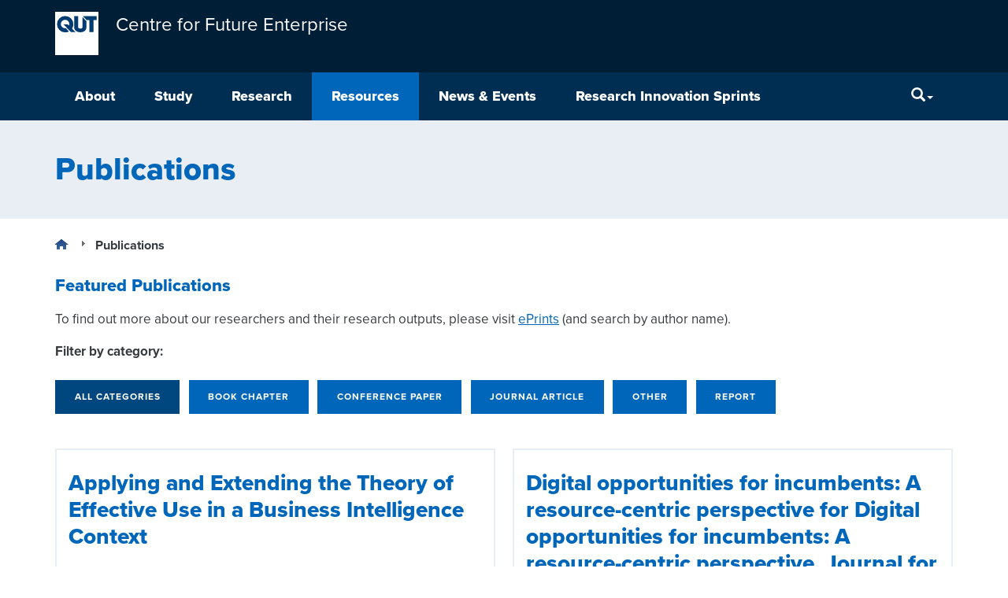

--- FILE ---
content_type: text/html; charset=UTF-8
request_url: https://research.qut.edu.au/centre-for-future-enterprise/publications/
body_size: 20622
content:
<!DOCTYPE html>
<html lang="en-AU">
<head>
<meta http-equiv="X-UA-Compatible" content="IE=edge">
<meta charset="UTF-8">
<meta name="viewport" content="width=device-width, initial-scale=1">
<meta name="format-detection" content="telephone=no">
<link rel="profile" href="http://gmpg.org/xfn/11">
<link rel="pingback" href="https://research.qut.edu.au/centre-for-future-enterprise/xmlrpc.php">
<meta name='robots' content='index, follow, max-image-preview:large, max-snippet:-1, max-video-preview:-1' />

	<title>Publications - Centre for Future Enterprise</title>
	<link rel="canonical" href="https://research.qut.edu.au/centre-for-future-enterprise/publications/" />
	<meta property="og:locale" content="en_US" />
	<meta property="og:type" content="article" />
	<meta property="og:title" content="Publications - Centre for Future Enterprise" />
	<meta property="og:url" content="https://research.qut.edu.au/centre-for-future-enterprise/publications/" />
	<meta property="og:site_name" content="Centre for Future Enterprise" />
	<meta property="article:modified_time" content="2023-01-23T04:39:11+00:00" />
	<meta name="twitter:card" content="summary_large_image" />
	<script type="application/ld+json" class="yoast-schema-graph">{"@context":"https://schema.org","@graph":[{"@type":"WebPage","@id":"https://research.qut.edu.au/centre-for-future-enterprise/publications/","url":"https://research.qut.edu.au/centre-for-future-enterprise/publications/","name":"Publications - Centre for Future Enterprise","isPartOf":{"@id":"https://research.qut.edu.au/centre-for-future-enterprise/#website"},"datePublished":"2020-02-27T05:10:30+00:00","dateModified":"2023-01-23T04:39:11+00:00","breadcrumb":{"@id":"https://research.qut.edu.au/centre-for-future-enterprise/publications/#breadcrumb"},"inLanguage":"en-AU","potentialAction":[{"@type":"ReadAction","target":["https://research.qut.edu.au/centre-for-future-enterprise/publications/"]}]},{"@type":"BreadcrumbList","@id":"https://research.qut.edu.au/centre-for-future-enterprise/publications/#breadcrumb","itemListElement":[{"@type":"ListItem","position":1,"name":"Home","item":"https://research.qut.edu.au/centre-for-future-enterprise/"},{"@type":"ListItem","position":2,"name":"Publications"}]},{"@type":"WebSite","@id":"https://research.qut.edu.au/centre-for-future-enterprise/#website","url":"https://research.qut.edu.au/centre-for-future-enterprise/","name":"Centre for Future Enterprise","description":"Envisioning and testing future enterprises for tomorrow&#039;s real world. From start-ups to ASX listed companies, governments to non-profits, our research brings together world-leading academics with CEOs, founders, policymakers and industry leaders, to help current and future leaders navigate a fast-emerging new world and to differentiate requirements from distracting noise.","potentialAction":[{"@type":"SearchAction","target":{"@type":"EntryPoint","urlTemplate":"https://research.qut.edu.au/centre-for-future-enterprise/?s={search_term_string}"},"query-input":{"@type":"PropertyValueSpecification","valueRequired":true,"valueName":"search_term_string"}}],"inLanguage":"en-AU"}]}</script>


<link rel='dns-prefetch' href='//cdn.plu.mx' />
<link rel="alternate" type="application/rss+xml" title="Centre for Future Enterprise &raquo; Feed" href="https://research.qut.edu.au/centre-for-future-enterprise/feed/" />
<link rel="alternate" type="application/rss+xml" title="Centre for Future Enterprise &raquo; Comments Feed" href="https://research.qut.edu.au/centre-for-future-enterprise/comments/feed/" />
<style id='wp-img-auto-sizes-contain-inline-css' type='text/css'>
img:is([sizes=auto i],[sizes^="auto," i]){contain-intrinsic-size:3000px 1500px}
/*# sourceURL=wp-img-auto-sizes-contain-inline-css */
</style>
<style id='wp-emoji-styles-inline-css' type='text/css'>

	img.wp-smiley, img.emoji {
		display: inline !important;
		border: none !important;
		box-shadow: none !important;
		height: 1em !important;
		width: 1em !important;
		margin: 0 0.07em !important;
		vertical-align: -0.1em !important;
		background: none !important;
		padding: 0 !important;
	}
/*# sourceURL=wp-emoji-styles-inline-css */
</style>
<link rel='stylesheet' id='wp-block-library-css' href='https://research.qut.edu.au/centre-for-future-enterprise/wp-includes/css/dist/block-library/style.min.css?ver=6.9' type='text/css' media='all' />
<style id='global-styles-inline-css' type='text/css'>
:root{--wp--preset--aspect-ratio--square: 1;--wp--preset--aspect-ratio--4-3: 4/3;--wp--preset--aspect-ratio--3-4: 3/4;--wp--preset--aspect-ratio--3-2: 3/2;--wp--preset--aspect-ratio--2-3: 2/3;--wp--preset--aspect-ratio--16-9: 16/9;--wp--preset--aspect-ratio--9-16: 9/16;--wp--preset--color--black: #000000;--wp--preset--color--cyan-bluish-gray: #abb8c3;--wp--preset--color--white: #ffffff;--wp--preset--color--pale-pink: #f78da7;--wp--preset--color--vivid-red: #cf2e2e;--wp--preset--color--luminous-vivid-orange: #ff6900;--wp--preset--color--luminous-vivid-amber: #fcb900;--wp--preset--color--light-green-cyan: #7bdcb5;--wp--preset--color--vivid-green-cyan: #00d084;--wp--preset--color--pale-cyan-blue: #8ed1fc;--wp--preset--color--vivid-cyan-blue: #0693e3;--wp--preset--color--vivid-purple: #9b51e0;--wp--preset--gradient--vivid-cyan-blue-to-vivid-purple: linear-gradient(135deg,rgb(6,147,227) 0%,rgb(155,81,224) 100%);--wp--preset--gradient--light-green-cyan-to-vivid-green-cyan: linear-gradient(135deg,rgb(122,220,180) 0%,rgb(0,208,130) 100%);--wp--preset--gradient--luminous-vivid-amber-to-luminous-vivid-orange: linear-gradient(135deg,rgb(252,185,0) 0%,rgb(255,105,0) 100%);--wp--preset--gradient--luminous-vivid-orange-to-vivid-red: linear-gradient(135deg,rgb(255,105,0) 0%,rgb(207,46,46) 100%);--wp--preset--gradient--very-light-gray-to-cyan-bluish-gray: linear-gradient(135deg,rgb(238,238,238) 0%,rgb(169,184,195) 100%);--wp--preset--gradient--cool-to-warm-spectrum: linear-gradient(135deg,rgb(74,234,220) 0%,rgb(151,120,209) 20%,rgb(207,42,186) 40%,rgb(238,44,130) 60%,rgb(251,105,98) 80%,rgb(254,248,76) 100%);--wp--preset--gradient--blush-light-purple: linear-gradient(135deg,rgb(255,206,236) 0%,rgb(152,150,240) 100%);--wp--preset--gradient--blush-bordeaux: linear-gradient(135deg,rgb(254,205,165) 0%,rgb(254,45,45) 50%,rgb(107,0,62) 100%);--wp--preset--gradient--luminous-dusk: linear-gradient(135deg,rgb(255,203,112) 0%,rgb(199,81,192) 50%,rgb(65,88,208) 100%);--wp--preset--gradient--pale-ocean: linear-gradient(135deg,rgb(255,245,203) 0%,rgb(182,227,212) 50%,rgb(51,167,181) 100%);--wp--preset--gradient--electric-grass: linear-gradient(135deg,rgb(202,248,128) 0%,rgb(113,206,126) 100%);--wp--preset--gradient--midnight: linear-gradient(135deg,rgb(2,3,129) 0%,rgb(40,116,252) 100%);--wp--preset--font-size--small: 13px;--wp--preset--font-size--medium: 20px;--wp--preset--font-size--large: 36px;--wp--preset--font-size--x-large: 42px;--wp--preset--spacing--20: 0.44rem;--wp--preset--spacing--30: 0.67rem;--wp--preset--spacing--40: 1rem;--wp--preset--spacing--50: 1.5rem;--wp--preset--spacing--60: 2.25rem;--wp--preset--spacing--70: 3.38rem;--wp--preset--spacing--80: 5.06rem;--wp--preset--shadow--natural: 6px 6px 9px rgba(0, 0, 0, 0.2);--wp--preset--shadow--deep: 12px 12px 50px rgba(0, 0, 0, 0.4);--wp--preset--shadow--sharp: 6px 6px 0px rgba(0, 0, 0, 0.2);--wp--preset--shadow--outlined: 6px 6px 0px -3px rgb(255, 255, 255), 6px 6px rgb(0, 0, 0);--wp--preset--shadow--crisp: 6px 6px 0px rgb(0, 0, 0);}:where(.is-layout-flex){gap: 0.5em;}:where(.is-layout-grid){gap: 0.5em;}body .is-layout-flex{display: flex;}.is-layout-flex{flex-wrap: wrap;align-items: center;}.is-layout-flex > :is(*, div){margin: 0;}body .is-layout-grid{display: grid;}.is-layout-grid > :is(*, div){margin: 0;}:where(.wp-block-columns.is-layout-flex){gap: 2em;}:where(.wp-block-columns.is-layout-grid){gap: 2em;}:where(.wp-block-post-template.is-layout-flex){gap: 1.25em;}:where(.wp-block-post-template.is-layout-grid){gap: 1.25em;}.has-black-color{color: var(--wp--preset--color--black) !important;}.has-cyan-bluish-gray-color{color: var(--wp--preset--color--cyan-bluish-gray) !important;}.has-white-color{color: var(--wp--preset--color--white) !important;}.has-pale-pink-color{color: var(--wp--preset--color--pale-pink) !important;}.has-vivid-red-color{color: var(--wp--preset--color--vivid-red) !important;}.has-luminous-vivid-orange-color{color: var(--wp--preset--color--luminous-vivid-orange) !important;}.has-luminous-vivid-amber-color{color: var(--wp--preset--color--luminous-vivid-amber) !important;}.has-light-green-cyan-color{color: var(--wp--preset--color--light-green-cyan) !important;}.has-vivid-green-cyan-color{color: var(--wp--preset--color--vivid-green-cyan) !important;}.has-pale-cyan-blue-color{color: var(--wp--preset--color--pale-cyan-blue) !important;}.has-vivid-cyan-blue-color{color: var(--wp--preset--color--vivid-cyan-blue) !important;}.has-vivid-purple-color{color: var(--wp--preset--color--vivid-purple) !important;}.has-black-background-color{background-color: var(--wp--preset--color--black) !important;}.has-cyan-bluish-gray-background-color{background-color: var(--wp--preset--color--cyan-bluish-gray) !important;}.has-white-background-color{background-color: var(--wp--preset--color--white) !important;}.has-pale-pink-background-color{background-color: var(--wp--preset--color--pale-pink) !important;}.has-vivid-red-background-color{background-color: var(--wp--preset--color--vivid-red) !important;}.has-luminous-vivid-orange-background-color{background-color: var(--wp--preset--color--luminous-vivid-orange) !important;}.has-luminous-vivid-amber-background-color{background-color: var(--wp--preset--color--luminous-vivid-amber) !important;}.has-light-green-cyan-background-color{background-color: var(--wp--preset--color--light-green-cyan) !important;}.has-vivid-green-cyan-background-color{background-color: var(--wp--preset--color--vivid-green-cyan) !important;}.has-pale-cyan-blue-background-color{background-color: var(--wp--preset--color--pale-cyan-blue) !important;}.has-vivid-cyan-blue-background-color{background-color: var(--wp--preset--color--vivid-cyan-blue) !important;}.has-vivid-purple-background-color{background-color: var(--wp--preset--color--vivid-purple) !important;}.has-black-border-color{border-color: var(--wp--preset--color--black) !important;}.has-cyan-bluish-gray-border-color{border-color: var(--wp--preset--color--cyan-bluish-gray) !important;}.has-white-border-color{border-color: var(--wp--preset--color--white) !important;}.has-pale-pink-border-color{border-color: var(--wp--preset--color--pale-pink) !important;}.has-vivid-red-border-color{border-color: var(--wp--preset--color--vivid-red) !important;}.has-luminous-vivid-orange-border-color{border-color: var(--wp--preset--color--luminous-vivid-orange) !important;}.has-luminous-vivid-amber-border-color{border-color: var(--wp--preset--color--luminous-vivid-amber) !important;}.has-light-green-cyan-border-color{border-color: var(--wp--preset--color--light-green-cyan) !important;}.has-vivid-green-cyan-border-color{border-color: var(--wp--preset--color--vivid-green-cyan) !important;}.has-pale-cyan-blue-border-color{border-color: var(--wp--preset--color--pale-cyan-blue) !important;}.has-vivid-cyan-blue-border-color{border-color: var(--wp--preset--color--vivid-cyan-blue) !important;}.has-vivid-purple-border-color{border-color: var(--wp--preset--color--vivid-purple) !important;}.has-vivid-cyan-blue-to-vivid-purple-gradient-background{background: var(--wp--preset--gradient--vivid-cyan-blue-to-vivid-purple) !important;}.has-light-green-cyan-to-vivid-green-cyan-gradient-background{background: var(--wp--preset--gradient--light-green-cyan-to-vivid-green-cyan) !important;}.has-luminous-vivid-amber-to-luminous-vivid-orange-gradient-background{background: var(--wp--preset--gradient--luminous-vivid-amber-to-luminous-vivid-orange) !important;}.has-luminous-vivid-orange-to-vivid-red-gradient-background{background: var(--wp--preset--gradient--luminous-vivid-orange-to-vivid-red) !important;}.has-very-light-gray-to-cyan-bluish-gray-gradient-background{background: var(--wp--preset--gradient--very-light-gray-to-cyan-bluish-gray) !important;}.has-cool-to-warm-spectrum-gradient-background{background: var(--wp--preset--gradient--cool-to-warm-spectrum) !important;}.has-blush-light-purple-gradient-background{background: var(--wp--preset--gradient--blush-light-purple) !important;}.has-blush-bordeaux-gradient-background{background: var(--wp--preset--gradient--blush-bordeaux) !important;}.has-luminous-dusk-gradient-background{background: var(--wp--preset--gradient--luminous-dusk) !important;}.has-pale-ocean-gradient-background{background: var(--wp--preset--gradient--pale-ocean) !important;}.has-electric-grass-gradient-background{background: var(--wp--preset--gradient--electric-grass) !important;}.has-midnight-gradient-background{background: var(--wp--preset--gradient--midnight) !important;}.has-small-font-size{font-size: var(--wp--preset--font-size--small) !important;}.has-medium-font-size{font-size: var(--wp--preset--font-size--medium) !important;}.has-large-font-size{font-size: var(--wp--preset--font-size--large) !important;}.has-x-large-font-size{font-size: var(--wp--preset--font-size--x-large) !important;}
/*# sourceURL=global-styles-inline-css */
</style>

<style id='classic-theme-styles-inline-css' type='text/css'>
/*! This file is auto-generated */
.wp-block-button__link{color:#fff;background-color:#32373c;border-radius:9999px;box-shadow:none;text-decoration:none;padding:calc(.667em + 2px) calc(1.333em + 2px);font-size:1.125em}.wp-block-file__button{background:#32373c;color:#fff;text-decoration:none}
/*# sourceURL=/wp-includes/css/classic-themes.min.css */
</style>
<link rel='stylesheet' id='contact-form-7-bootstrap-style-css' href='https://research.qut.edu.au/centre-for-future-enterprise/wp-content/plugins/bootstrap-for-contact-form-7/assets/dist/css/style.min.css?ver=6.9' type='text/css' media='all' />
<link rel='stylesheet' id='qut-rwp-video-min-css-css' href='https://research.qut.edu.au/centre-for-future-enterprise/wp-content/themes/qut-theme3/plugins/qut-video/css/rwp-video-min.css?ver=6.9' type='text/css' media='all' />
<link rel='stylesheet' id='qut-theme-3-css' href='https://research.qut.edu.au/centre-for-future-enterprise/wp-content/themes/qut-theme3/css/theme.min.css?ver=.613' type='text/css' media='all' />
<link rel='stylesheet' id='qut-theme-3-print-css' href='https://research.qut.edu.au/centre-for-future-enterprise/wp-content/themes/qut-theme3/css/print.min.css?ver=.613' type='text/css' media='print' />
<script type="text/javascript" src="https://research.qut.edu.au/centre-for-future-enterprise/wp-includes/js/jquery/jquery.min.js?ver=3.7.1" id="jquery-core-js"></script>
<script type="text/javascript" src="https://research.qut.edu.au/centre-for-future-enterprise/wp-includes/js/jquery/jquery-migrate.min.js?ver=3.4.1" id="jquery-migrate-js"></script>
<script type="text/javascript" src="https://research.qut.edu.au/centre-for-future-enterprise/wp-content/themes/qut-theme3/plugins/qut-video/js/rwp-video-min.js?ver=2.0" id="qut-rwp-video-min-js-js"></script>
<script type="text/javascript" src="https://research.qut.edu.au/centre-for-future-enterprise/wp-content/themes/qut-theme3/js/bootstrap.min.js?ver=.613" id="understrap-navigation-js"></script>
<script type="text/javascript" src="https://research.qut.edu.au/centre-for-future-enterprise/wp-content/themes/qut-theme3/js/ResizeSensor.min.js?ver=.613" id="css-element-queries_resize-sensor-js"></script>
<script type="text/javascript" src="https://research.qut.edu.au/centre-for-future-enterprise/wp-content/themes/qut-theme3/js/ElementQueries.min.js?ver=.613" id="css-element-queries-js"></script>
<script type="text/javascript" src="https://research.qut.edu.au/centre-for-future-enterprise/wp-content/themes/qut-theme3/js/track_element_dimensions.min.js?ver=.613" id="css-element-queries_tracker-js"></script>
<script type="text/javascript" src="https://research.qut.edu.au/centre-for-future-enterprise/wp-content/themes/qut-theme3/js/bootstrap-accordion.min.js?ver=.613" id="bootstrap-accordion-js"></script>
<link rel="EditURI" type="application/rsd+xml" title="RSD" href="https://research.qut.edu.au/centre-for-future-enterprise/xmlrpc.php?rsd" />
<meta name="generator" content="WordPress 6.9" />
<link rel='shortlink' href='https://research.qut.edu.au/centre-for-future-enterprise/?p=6' />
<!-- Start Fluid Video Embeds Style Tag -->
<style type="text/css">
/* Fluid Video Embeds */
.fve-video-wrapper {
    position: relative;
    overflow: hidden;
    height: 0;
    background-color: transparent;
    padding-bottom: 56.25%;
    margin: 0.5em 0;
}
.fve-video-wrapper iframe,
.fve-video-wrapper object,
.fve-video-wrapper embed {
    position: absolute;
    display: block;
    top: 0;
    left: 0;
    width: 100%;
    height: 100%;
}
.fve-video-wrapper a.hyperlink-image {
    position: relative;
    display: none;
}
.fve-video-wrapper a.hyperlink-image img {
    position: relative;
    z-index: 2;
    width: 100%;
}
.fve-video-wrapper a.hyperlink-image .fve-play-button {
    position: absolute;
    left: 35%;
    top: 35%;
    right: 35%;
    bottom: 35%;
    z-index: 3;
    background-color: rgba(40, 40, 40, 0.75);
    background-size: 100% 100%;
    border-radius: 10px;
}
.fve-video-wrapper a.hyperlink-image:hover .fve-play-button {
    background-color: rgba(0, 0, 0, 0.85);
}
</style>
<!-- End Fluid Video Embeds Style Tag -->
        <style>
        .getty.aligncenter {
            text-align: center;
        }
        .getty.alignleft {
            float: none;
            margin-right: 0;
        }
        .getty.alignleft > div {
            float: left;
            margin-right: 5px;
        }
        .getty.alignright {
            float: none;
            margin-left: 0;
        }
        .getty.alignright > div {
            float: right;
            margin-left: 5px;
        }
        </style>
        
            <style>
                .update-nag {
                    display: none;
                }
            </style>
        <style>
            #wpadminbar #wp-admin-bar-my-sites.hover > .ab-sub-wrapper {
                max-height: 545px;
                overflow-x: hidden;
                overflow-y: scroll;
                width: 600px;
            }
            #wpadminbar #wp-admin-bar-my-sites.hover > .ab-sub-wrapper .menupop.hover > .ab-item::before {
                transform: rotate(90deg);
            }
            #wpadminbar #wp-admin-bar-my-sites > .ab-sub-wrapper .menupop > .ab-sub-wrapper {
                box-shadow: none;
                display: block;
                margin: 0;
                position: initial;

                max-height: 0;
                opacity: 0;
                visibility: hidden;

                transition-property: all;
                transition-delay: 0.4s;
                transition-duration: 0.5s;
                transition-timing-function: cubic-bezier(0, 1, 0.5, 1);

            }
            #wpadminbar #wp-admin-bar-my-sites.hover > .ab-sub-wrapper .menupop.hover > .ab-sub-wrapper {
                max-height: 500px;
                opacity: 1;
                visibility: visible;

                transition-property: all;
                transition-delay: 0.4s;
                transition-duration: 1.5s;
                transition-timing-function: cubic-bezier(0, 1, 0.5, 1);
            }
        </style>		<style type="text/css">
			div.wpcf7 .ajax-loader {
				background-image: url('https://research.qut.edu.au/centre-for-future-enterprise/wp-content/plugins/contact-form-7/images/ajax-loader.gif');
			}
		</style>
		<meta name='title' content='Publications &ndash; Centre for Future Enterprise' />
<meta name='description' content='List of publications by Centre for Future Enterprise' />
<meta name='author' content='Centre for Future Enterprise' />
<meta name='keywords' content='Publications, Featured Publications' />
<meta name='DC.Title' content='Publications &ndash; Centre for Future Enterprise' />
<meta name='DC.Creator.corporateName' content='Faculty of Business and Law' />
<meta name='DC.Relation.isPartOf' content='corporate' />
<meta name='DC.Type' content='page' />
<meta name='DC.Type.documentType' content='infomation' />
<meta name='DC.Date.modified' content='2023-01-23' />
<meta name='DC.Date.created' content='2020-02-27' />
<meta name='DC.Date.valid' content='2020-02-27' />
<meta name='DC.Publisher' content='Queensland University of Technology' />
<meta name='DC.Identifier' content='https://research.qut.edu.au/centre-for-future-enterprise/publications/' />
<meta name='DC.Subject' content='Research' />
<meta property='og:title' content='Publications &ndash; Centre for Future Enterprise' />
<meta property='og:description' content='List of publications by Centre for Future Enterprise' />
<meta property='og:type' content='page' />
<meta property='og:url' content='https://research.qut.edu.au/centre-for-future-enterprise/publications/' />
<meta property='og:site_name' content='Centre for Future Enterprise' />
<meta property='og:image' content='https://research.qut.edu.au/centre-for-future-enterprise/wp-content/themes/qut-theme3/img/qut-logo-large.jpg' />

<link rel="shortcut icon" type="image/x-icon" href="https://research.qut.edu.au/centre-for-future-enterprise/wp-content/themes/qut-theme3/favicon.ico" />
<style>#wpadminbar #wp-admin-bar-site-name>.ab-item:before { content: none !important;}li#wp-admin-bar-site-name a { background: url( "https://research.qut.edu.au/centre-for-future-enterprise/wp-content/themes/qut-theme3/favicon.ico" ) left center/20px no-repeat !important; padding-left: 21px !important; background-size: 20px !important; } li#wp-admin-bar-site-name { margin-left: 5px !important; } li#wp-admin-bar-site-name {} #wp-admin-bar-site-name div a { background: none !important; }
</style>		<style type="text/css" id="wp-custom-css">
			/* Hide divider and adjust padding - to be added to Theme 3 */
a.hidden-xs.navbar-brand.navbar-brand-group-wrapper::before {
	display: none;
}
.header .navbar.navbar-default .navbar-brand-faculty-wrapper, .header .navbar.navbar-default .logo + .navbar-brand-group-wrapper {
    padding-left: 22px;
}


body .content .entry-content a.text-hover-white:focus {
	color: #ffffff;
}
body .content .entry-content a.text-hover-white:hover {
	color: #ffffff;
}

.margin-left-zero {
	margin-left: 0 !important;
}

.margin-right-zero {
	margin-right: 0 !important;
}

.margin-bottom-zero {
	margin-bottom: 0 !important;
}

.margin-top-zero {
	margin-top: 0 !important;
}

.padding-right-50 {
  padding-right: 50px !important;
}

.padding-left-50 {
  padding-left: 50px !important;
}

.padding-top-50 {
  padding-top: 50px !important;
}

.padding-bottom-50 {
  padding-bottom: 50px !important;
}

.padding-right-40 {
  padding-right: 40px !important;
}

.padding-left-40 {
  padding-left: 40px !important;
}

.padding-top-40 {
  padding-top: 40px !important;
}

.padding-bottom-40 {
  padding-bottom: 40px !important;
}

.padding-right-30 {
  padding-right: 30px !important;
}

.padding-left-30 {
  padding-left: 30px !important;
}

.padding-top-30 {
  padding-top: 30px !important;
}

.padding-bottom-30 {
  padding-bottom: 30px !important;
}

.padding-right-20 {
  padding-right: 20px !important;
}

.padding-left-20 {
  padding-left: 20px !important;
}

.padding-top-20 {
  padding-top: 20px !important;
}

.padding-bottom-20 {
  padding-bottom: 20px !important;
}

.padding-right-10 {
  padding-right: 10px !important;
}

.padding-left-10 {
  padding-left: 10px !important;
}

.padding-top-10 {
  padding-top: 10px !important;
}

.padding-bottom-10 {
  padding-bottom: 10px !important;
}
		</style>
		<link rel="shortcut icon" href="https://research.qut.edu.au/centre-for-future-enterprise/wp-content/themes/qut-theme3/favicon.ico">
<script>
//Wait until jQuery is loaded before running the following

function defer(method) {
    if (window.jQuery) {
        method();
    } else {
        setTimeout(function() { defer(method) }, 50);
    }
}

defer(function () {


jQuery( document ).ready(function($) {


// Adjust the footer content to include a link to QUT Business School Research 
jQuery(".footer-cricos-abn").html('<abbr title="Commonwealth Register of Institutions and Courses for Overseas Students">CRICOS</abbr> No. 00213J | <abbr title="Australian Business Number">ABN</abbr> 83 791 724 622 | <a href="https://www.qut.edu.au/business/research" target="_blank">QUT Business School Research</a>');

});


});

</script></head>

<body class="wp-singular page-template-default page page-id-6 wp-theme-qut-theme3 group-blog" id="qut-theme3">

<div id="page" class="hfeed site">
	<!-- ******************* The Navbar Area ******************* -->
	<div class="wrapper-fluid wrapper-navbar navbar-top" id="wrapper-navbar">
		<a id="skip-link" href="#content" ><span>Skip to content</span></a>
		<nav class="site-navigation" itemscope="itemscope" itemtype="http://schema.org/SiteNavigationElement">
			<div class="header">
				<div class="navbar navbar-default">
					<div class="container navbar-header" style="display: flex">
                                                <a href="https://research.qut.edu.au/" class="logo pull-left logo-small"><img src="https://research.qut.edu.au/centre-for-future-enterprise/wp-content/themes/qut-theme3/img/qut-logo-white.svg" onerror="this.src='https://research.qut.edu.au/centre-for-future-enterprise/wp-content/themes/qut-theme3/img/qut-logo-white.png'; this.onerror=null;" alt="QUT"></a>
                        
                        
                        <a class=" navbar-brand navbar-brand-group-wrapper" href="https://research.qut.edu.au/centre-for-future-enterprise/" title="Centre for Future Enterprise" rel="home">
                            <span class="navbar-brand-group">
                                                                    Centre for Future Enterprise                                                            </span>
                        </a>
						<!-- .navbar-toggle is used as the toggle for collapsed navbar content -->
                        <div class="navButton-wrapper">
                            <button type="button" class="navbar-toggle" data-toggle="collapse" data-target=".navbar-responsive-collapse" aria-expanded="false">
                                <span class="sr-only">Menu</span>
                                <span class="icon-bar"></span>
                                <span class="icon-bar"></span>
                                <span class="icon-bar"></span>
                            </button>
                        </div>
						<!-- Your site title as branding in the menu -->
					</div>

                    <div class="navbar-menu-wrapper">
                        <div class="container">
                            <div class="collapse navbar-collapse navbar-responsive-collapse">
                                <!-- The WordPress Menu goes here -->
                                <ul id="main-menu" class="nav navbar-nav menu-content"><li id="menu-item-4974" class="menu-item menu-item-type-post_type menu-item-object-page menu-item-has-children menu-item-4974 dropdown"><a id="menu-link-4974"  href="https://research.qut.edu.au/centre-for-future-enterprise/about-cfe/" data-toggle="dropdown" class="dropdown-toggle disabled">About</a><button id="expandBtn-4974" class="expandBtn" aria-expanded="false" aria-labelledby="menu-link-4974 expandBtn-4974">
									<svg viewBox="0 0 50 29.608" xmlns="http://www.w3.org/2000/svg">
										<polygon points="25.001 29.585 27.306 27.28 29.613 24.975 29.612 24.974 50 4.586 45.391 -0.023 25.003 20.365 4.614 -0.023 0 4.586 25 29.585 25.001 29.584" "=""></polygon>
									</svg>
									<span class="sr-only">menu</span>
							  </button>
<ul class="dropdown-menu">
	<li id="menu-item-5053" class="menu-item menu-item-type-post_type menu-item-object-page menu-item-5053"><a id="menu-link-5053"  href="https://research.qut.edu.au/centre-for-future-enterprise/about-cfe/who-we-are/">Who we are</a></li>
	<li id="menu-item-5500" class="menu-item menu-item-type-post_type menu-item-object-page menu-item-5500"><a id="menu-link-5500"  href="https://research.qut.edu.au/centre-for-future-enterprise/our-partners/">Our partners</a></li>
	<li id="menu-item-7227" class="menu-item menu-item-type-post_type menu-item-object-page menu-item-7227"><a id="menu-link-7227"  href="https://research.qut.edu.au/centre-for-future-enterprise/about-cfe/visitors/">Visitors</a></li>
	<li id="menu-item-8040" class="menu-item menu-item-type-post_type menu-item-object-page menu-item-8040"><a id="menu-link-8040"  href="https://research.qut.edu.au/centre-for-future-enterprise/about-cfe/visitors/our-collaboration-with-technische-universitat-munchen/">Our partnership with TUM</a></li>
	<li id="menu-item-5269" class="menu-item menu-item-type-post_type menu-item-object-page menu-item-5269"><a id="menu-link-5269"  href="https://research.qut.edu.au/centre-for-future-enterprise/5265-2/">Contact us</a></li>
</ul>
</li>
<li id="menu-item-4975" class="menu-item menu-item-type-post_type menu-item-object-page menu-item-4975"><a id="menu-link-4975"  href="https://research.qut.edu.au/centre-for-future-enterprise/study-with-us/">Study</a></li>
<li id="menu-item-4979" class="menu-item menu-item-type-post_type menu-item-object-page menu-item-has-children menu-item-4979 dropdown"><a id="menu-link-4979"  href="https://research.qut.edu.au/centre-for-future-enterprise/real-world-research/" data-toggle="dropdown" class="dropdown-toggle disabled">Research</a><button id="expandBtn-4979" class="expandBtn" aria-expanded="false" aria-labelledby="menu-link-4979 expandBtn-4979">
									<svg viewBox="0 0 50 29.608" xmlns="http://www.w3.org/2000/svg">
										<polygon points="25.001 29.585 27.306 27.28 29.613 24.975 29.612 24.974 50 4.586 45.391 -0.023 25.003 20.365 4.614 -0.023 0 4.586 25 29.585 25.001 29.584" "=""></polygon>
									</svg>
									<span class="sr-only">menu</span>
							  </button>
<ul class="dropdown-menu">
	<li id="menu-item-5064" class="menu-item menu-item-type-post_type menu-item-object-page menu-item-5064"><a id="menu-link-5064"  href="https://research.qut.edu.au/centre-for-future-enterprise/sp3-agile-trust/">The Trusted Enterprise</a></li>
	<li id="menu-item-5065" class="menu-item menu-item-type-post_type menu-item-object-page menu-item-5065"><a id="menu-link-5065"  href="https://research.qut.edu.au/centre-for-future-enterprise/paradox-research/">The Paradoxical Enterprise</a></li>
	<li id="menu-item-5063" class="menu-item menu-item-type-post_type menu-item-object-page menu-item-5063"><a id="menu-link-5063"  href="https://research.qut.edu.au/centre-for-future-enterprise/research/explore-algorithms/">The Algorithmic Enterprise</a></li>
	<li id="menu-item-5685" class="menu-item menu-item-type-post_type menu-item-object-page menu-item-5685"><a id="menu-link-5685"  href="https://research.qut.edu.au/centre-for-future-enterprise/real-world-research/the-robust-enterprise/">The Robust Enterprise</a></li>
</ul>
</li>
<li id="menu-item-4977" class="menu-item menu-item-type-post_type menu-item-object-page current-menu-ancestor current-menu-parent current_page_parent current_page_ancestor menu-item-has-children menu-item-4977 dropdown"><a id="menu-link-4977"  href="https://research.qut.edu.au/centre-for-future-enterprise/resources/" data-toggle="dropdown" class="dropdown-toggle disabled">Resources</a><button id="expandBtn-4977" class="expandBtn" aria-expanded="false" aria-labelledby="menu-link-4977 expandBtn-4977">
									<svg viewBox="0 0 50 29.608" xmlns="http://www.w3.org/2000/svg">
										<polygon points="25.001 29.585 27.306 27.28 29.613 24.975 29.612 24.974 50 4.586 45.391 -0.023 25.003 20.365 4.614 -0.023 0 4.586 25 29.585 25.001 29.584" "=""></polygon>
									</svg>
									<span class="sr-only">menu</span>
							  </button>
<ul class="dropdown-menu">
	<li id="menu-item-5085" class="menu-item menu-item-type-post_type menu-item-object-page current-menu-item page_item page-item-6 current_page_item menu-item-5085 active"><a id="menu-link-5085"  href="https://research.qut.edu.au/centre-for-future-enterprise/publications/">Publications</a></li>
	<li id="menu-item-5089" class="menu-item menu-item-type-post_type menu-item-object-page menu-item-5089"><a id="menu-link-5089"  href="https://research.qut.edu.au/centre-for-future-enterprise/white-papers-and-reports/">Reports</a></li>
	<li id="menu-item-5090" class="menu-item menu-item-type-post_type menu-item-object-page menu-item-5090"><a id="menu-link-5090"  href="https://research.qut.edu.au/centre-for-future-enterprise/listen/">Recordings</a></li>
	<li id="menu-item-5091" class="menu-item menu-item-type-post_type menu-item-object-page menu-item-5091"><a id="menu-link-5091"  href="https://research.qut.edu.au/centre-for-future-enterprise/forums/">The Lab Insights</a></li>
	<li id="menu-item-5092" class="menu-item menu-item-type-post_type menu-item-object-page menu-item-5092"><a id="menu-link-5092"  href="https://research.qut.edu.au/centre-for-future-enterprise/news/">Media</a></li>
</ul>
</li>
<li id="menu-item-4978" class="menu-item menu-item-type-post_type menu-item-object-page menu-item-4978"><a id="menu-link-4978"  href="https://research.qut.edu.au/centre-for-future-enterprise/news-events/">News &#038; Events</a></li>
<li id="menu-item-6498" class="menu-item menu-item-type-post_type menu-item-object-page menu-item-6498"><a id="menu-link-6498"  href="https://research.qut.edu.au/centre-for-future-enterprise/research/explore-algorithms/research-innovation-sprints-for-business/">Research Innovation Sprints</a></li>
</ul>
                                                                    <ul class="nav navbar-nav search-nav">
                                        <li class="toggleable ">
                                            <a class="dropdown-toggle searchFocus" tabindex="0" data-toggle="dropdown" aria-label="Search" aria-expanded="false"><i class="glyphicon glyphicon-search" aria-hidden="true"></i><span class="caret"></span></a>
                                            <div class="dropdown-menu searchbar pull-right" id="searchbar">
                                                <div class="search-form-wrapper">
                                                                                                        <form id="searchform" class="search-form" method="get" action="https://research.qut.edu.au/centre-for-future-enterprise/">
                                                        <label for="s" class="sr-only">Search</label>
                                                        <div class="form-group">
                                                            <input type="text" class="form-control searchbox" id="s" name="s" placeholder="Search" />
                                                            <button id="search-button" type="submit" class="btn btn-primary btn-blue">Search</button>
                                                        </div>
                                                    </form>
                                                </div>
                                            </div>
                                        </li>
                                    </ul>
                                
                            </div>
                        </div>
                    </div>
				</div>
			</div>
            <!-- .navbar -->
		</nav>
	</div>
</div>
<div class="wrapper" id="page-wrapper">
    <div class="page-head container-fluid">
        <div class="container">
            <h1>Publications</h1>
        </div>
    </div>

    <div id="content" class="container">
        <div class="breadcrumbs"><ul itemscope itemtype="http://schema.org/BreadcrumbList"><li itemprop="itemListElement" itemscope itemtype="http://schema.org/ListItem" class="home"><a href="https://research.qut.edu.au/centre-for-future-enterprise/" itemprop="url"><span itemprop="name"><span class="sr-only">Home</span></span></a></li>  <li class="current">Publications</li></ul></div><!-- .breadcrumbs -->
        <div class="content row">
            
            
            <div id="primary" class="col-md-12 content-area">
                <main id="main" class="site-main" >

                    
                        
<article id="post-6" class="content-page-item post-6 page type-page status-publish hentry">

	<div class="entry-content">
        
        <h3>Featured Publications</h3>
<p>To find out more about our researchers and their research outputs, please visit <a href="https://eprints.qut.edu.au/">ePrints</a> (and search by author name).</p>
<div id="publications-3563-filters" class="filters-wrapper clearfix text-left"><span class="label-filter-by">Filter by category:</span><br/><ul id="publications-3563-categories" class="category-filters"><li class='category-filter'><a class ='active' data-type='categories' data-filter='all'>All Categories</a></li><li class='category-filter'><a class ='' data-type='categories' data-filter='book-chapter'>Book Chapter</a></li><li class='category-filter'><a class ='' data-type='categories' data-filter='conference-paper'>Conference Paper</a></li><li class='category-filter'><a class ='' data-type='categories' data-filter='journal-article'>Journal Article</a></li><li class='category-filter'><a class ='' data-type='categories' data-filter='other'>Other</a></li><li class='category-filter'><a class ='' data-type='categories' data-filter='report'>Report</a></li></ul></div><script type="text/javascript">//<!--
function resetMasonryView(uid) {
    var masonryContainer = jQuery(uid + '.masonry-container');
    console.log('resetMasonrySC');
    if (masonryContainer.length) {
        var options = masonryContainer.data('masonry').options;
        masonryContainer.masonry('destroy').masonry(options); 
    } else return;
}
jQuery(function(){
    var $=jQuery;
    var uid = "#publications-3563";
    var elementClass = uid + " .publication-row";
    //Text Search functionlity
    if ($(uid+'-search').length > 0) {
        $(uid+'-search').on('keyup',function(){
            var searchTerm = $(this).val();
            var textReg = new RegExp(searchTerm.toLowerCase(), "ig");
            var catFilter = $(uid+'-categories a.active').data('filter');
            var tagFilter = $(uid+'-tags a.active').data('filter');
            
            catFilter = catFilter == undefined ? 'all' : catFilter;
            tagFilter = tagFilter == undefined ? 'all' : tagFilter;

            $(elementClass+'[data-categories~="'+catFilter+'"][data-tags~="'+tagFilter+'"]').filter(function () {
                var str = $(this).find('.searchableText').text()
                return str.match(textReg)
            }).show();

            $(elementClass).filter(function () {
                var str = $(this).find('.searchableText').text()
                return !(str.match(textReg))
            }).hide();

            resetMasonryView(uid);

        });
    }

    //Filter button functionlity
    if ($(uid+'-filters').length > 0) {
        $(uid+'-filters .category-filter a').click(function(evt) {
            var btn = $(this);
            btn.closest('.category-filters').find('.active').removeClass('active');
            btn.addClass('active');
            var catFilter = $(uid+'-categories a.active').data('filter');
            var tagFilter = $(uid+'-tags a.active').data('filter');

            catFilter = catFilter == undefined ? 'all' : catFilter;
            tagFilter = tagFilter == undefined ? 'all' : tagFilter;

            if ($(uid+'-search').length > 0) {
                var searchTerm =  $(uid+'-search').val();
                var textReg = new RegExp(searchTerm.toLowerCase(), "ig");

                $(elementClass+'[data-categories~="'+catFilter+'"][data-tags~="'+tagFilter+'"]').filter(function () {
                    var str = $(this).find('.searchableText').text()
                    return str.match(textReg)
                }).show();
            } else {
                $(elementClass+'[data-categories~="'+catFilter+'"][data-tags~="'+tagFilter+'"]').show();
            }

            $(elementClass+':not([data-categories~="'+catFilter+'"][data-tags~="'+tagFilter+'"])').hide();
            resetMasonryView(uid);
            evt.preventDefault();

           
        });
    }
    
});
//--></script><div id="publications-3563" class="publication-listing row-flex layout-combo"><div class="publication publication-row" data-categories="all journal-article" data-tags="all"><div class="row"><div class="col-md-12"><h2>Applying and Extending the Theory of Effective Use in a Business Intelligence Context</h2></div><div class="col-xs-3 publication-image-container"><div class=" plumx-widget"><a href="https://plu.mx/plum/a/?doi=10.25300/MISQ/2022/14880" data-popup="right" data-size="large" class="plumx-plum-print-popup" data-site="plum" data-hide-when-empty="true">Applying and Extending the Theory of Effective Use in a Business Intelligence Context</a></div></div><div class="publication-details col-xs-9"><div class="publication-citation">Trieu, Van Hau, Burton-Jones, Andrew, <a href="https://eprints.qut.edu.au//view/person/Green,_Peter.html">Green, Peter</a>, Cockcroft, Sophie (2022) Applying and Extending the Theory of Effective Use in a Business Intelligence Context. <em>MIS Quarterly: Management Information Systems</em>, 46 (1), pp.645-678.</div><div class="row"><div class="col-xs-12"><ul class="citation-list"></ul><a href="https://eprints.qut.edu.au/227410/" target="_blank" class="arrow-link eprint-link">View on ePrints</a></div></div></div></div></div><div class="publication publication-row" data-categories="all journal-article" data-tags="all"><div class="row"><div class="col-md-12"><h2> Digital opportunities for incumbents: A resource-centric perspective for  Digital opportunities for incumbents: A resource-centric perspective. Journal for Strategic Information Systems,</h2></div><div class="publication-details col-md-12"> Oberländer, A., Röglinger, M., and M. Rosemann  (2021) Digital opportunities for incumbents: A resource-centric perspective. Journal for Strategic Information Systems. <em></em>.</div></div></div><div class="publication publication-row" data-categories="all" data-tags="all"><div class="row"><div class="col-md-12"><h2>Semantic shopping</h2></div><div class="publication-details col-md-12"><div class="publication-citation">Cordes, Ann-Kristin, Barann, Benjamin, <a href="https://eprints.qut.edu.au//view/person/Rosemann,_Michael.html">Rosemann, Michael</a>, Becker, Jörg (2020) Semantic shopping: A literature study. <em>Proceedings of the 53rd Hawaii International Conference on System Sciences | 2020. Vol. 53.</em>, pp.1175-1184.</div><div class="row"><div class="col-xs-12"><ul class="citation-list"></ul><a href="https://eprints.qut.edu.au/136508/" target="_blank" class="arrow-link eprint-link">View on ePrints</a></div></div></div></div></div><div class="publication publication-row" data-categories="all journal-article" data-tags="all"><div class="row"><div class="col-md-12"><h2>City 5.0. Business and Information Systems Engineering</h2></div><div class="publication-details col-md-12"><div class="publication-citation"><a href="https://eprints.qut.edu.au//view/person/Rosemann,_Michael.html">Rosemann, Michael</a>, Becker, Joerg, Chasin, Friedrich (2020) City 5.0. <em>Business and Information Systems Engineering</em>.</div><div class="row"><div class="col-xs-12"><ul class="citation-list"></ul><a href="https://eprints.qut.edu.au/205527/" target="_blank" class="arrow-link eprint-link">View on ePrints</a></div></div></div></div></div><div class="publication publication-row" data-categories="all journal-article" data-tags="all"><div class="row"><div class="col-md-12"><h2>Towards Trust-aware Collaborative Business Processes: An Approach to Identify Uncertainty </h2></div><div class="publication-details col-md-12"><div class="publication-citation">Müller, Marcel, Garzon, Sandro Rodriguez, <a href="https://eprints.qut.edu.au//view/person/Rosemann,_Michael.html">Rosemann, Michael</a>, Küpper, Axel (2020) Towards Trust-aware Collaborative Business Processes: An Approach to Identify Uncertainty. <em>IEEE Internet Computing</em>.</div><div class="row"><div class="col-xs-12"><ul class="citation-list"><li><img decoding="async" src="https://research.qut.edu.au/centre-for-future-enterprise/wp-content/themes/qut-theme3/plugins/qut-research-projects/ui/img/scopus.png" class="citation-logo">  citations on <a href="http://www.scopus.com/inward/record.url?eid=2-s2.0-85090930025&partnerID=65">Scopus</a></li></ul><a href="https://eprints.qut.edu.au/205036/" target="_blank" class="arrow-link eprint-link">View on ePrints</a></div></div></div></div></div><div class="publication publication-row" data-categories="all book-chapter" data-tags="all"><div class="row"><div class="col-md-12"><h2>Determining the Idiosyncrasy of Blockchain: An Affordances Perspective </h2></div><div class="publication-details col-md-12"><div class="publication-citation">Ostern, Nadine, <a href="https://eprints.qut.edu.au//view/person/Rosemann,_Michael.html">Rosemann, Michael</a>, Moormann, Jürgen (2020) Determining the Idiosyncrasy of Blockchain: An Affordances Perspective. <em>Proceedings of the International Conference on Information Systems: Making Digital Inclusive: Blending the Local and the Global</em>.</div><div class="row"><div class="col-xs-12"><ul class="citation-list"></ul><a href="https://eprints.qut.edu.au/205041/" target="_blank" class="arrow-link eprint-link">View on ePrints</a></div></div></div></div></div><div class="publication publication-row" data-categories="all journal-article" data-tags="all"><div class="row"><div class="col-md-12"><h2>Ex ante assessment of disruptive threats: Identifying relevant threats before one is disrupted </h2></div><div class="publication-details col-md-12"><div class="publication-citation">Blume, Maximilian, Oberländer, Anna Maria, Röglinger, Maximilian, <a href="https://eprints.qut.edu.au//view/person/Rosemann,_Michael.html">Rosemann, Michael</a>, Wyrtki, Katrin (2020) Ex ante assessment of disruptive threats: Identifying relevant threats before one is disrupted. <em>Technological Forecasting and Social Change</em>, 158, pp.Article number: 120103.</div><div class="row"><div class="col-xs-12"><ul class="citation-list"><li><img decoding="async" src="https://research.qut.edu.au/centre-for-future-enterprise/wp-content/themes/qut-theme3/plugins/qut-research-projects/ui/img/scopus.png" class="citation-logo">  citations on <a href="http://www.scopus.com/inward/record.url?eid=2-s2.0-85086072001&partnerID=65">Scopus</a></li></ul><a href="https://eprints.qut.edu.au/205049/" target="_blank" class="arrow-link eprint-link">View on ePrints</a></div></div></div></div></div><div class="publication publication-row" data-categories="all book-chapter" data-tags="all"><div class="row"><div class="col-md-12"><h2>Silver Bullet for All Trust Issues? Blockchain-Based Trust Patterns for Collaborative Business Processes </h2></div><div class="publication-details col-md-12"><div class="publication-citation">Müller, Marcel, Ostern, Nadine, <a href="https://eprints.qut.edu.au//view/person/Rosemann,_Michael.html">Rosemann, Michael</a> (2020) Silver Bullet for All Trust Issues? Blockchain-Based Trust Patterns for Collaborative Business Processes. In Asatiani, Aleksandre, García, José María, Jiménez-Ramírez, Andrés, Helander, Nina, Koschmider, Agnes, Mendling, Jan, Meroni, Giovanni, Reijers, Hajo A. (Eds.), <em>Business Process Management: Blockchain and Robotic Process Automation Forum: BPM 2020 Blockchain and RPA Forum Proceedings</em>, Lecture Notes in Business Information Processing, pp.3-18.</div><div class="row"><div class="col-xs-12"><ul class="citation-list"><li><img decoding="async" src="https://research.qut.edu.au/centre-for-future-enterprise/wp-content/themes/qut-theme3/plugins/qut-research-projects/ui/img/scopus.png" class="citation-logo">  citations on <a href="http://www.scopus.com/inward/record.url?eid=2-s2.0-85091330996&partnerID=65">Scopus</a></li></ul><a href="https://eprints.qut.edu.au/205038/" target="_blank" class="arrow-link eprint-link">View on ePrints</a></div></div></div></div></div><div class="publication publication-row" data-categories="all book-chapter" data-tags="all"><div class="row"><div class="col-md-12"><h2>Developing Organizational Digital Intelligence: A Conceptual Framework </h2></div><div class="publication-details col-md-12"><div class="publication-citation">Cordes, Ann-Kristin, <a href="https://eprints.qut.edu.au//view/person/Rosemann,_Michael.html">Rosemann, Michael</a> (2020) Developing Organizational Digital Intelligence: A Conceptual Framework. <em>Proceedings of the 28th European Conference on Information Systems (ECIS2020), A Virtual AIS Conference: Liberty, Equality, and Fraternity in a Digitizing World</em>.</div><div class="row"><div class="col-xs-12"><ul class="citation-list"></ul><a href="https://eprints.qut.edu.au/205046/" target="_blank" class="arrow-link eprint-link">View on ePrints</a></div></div></div></div></div><div class="publication publication-row" data-categories="all journal-article" data-tags="all"><div class="row"><div class="col-md-12"><h2>An Exploration into Future Business Process Management Capabilities in View of Digitalization – Results from a Delphi Study</h2></div><div class="publication-details col-md-12"><div class="publication-citation">Kerpedzhiev, Georgi Dimov, König, Ulrich Matthias, Röglinger, Max, <a href="https://eprints.qut.edu.au//view/person/Rosemann,_Michael.html">Rosemann, Michael</a> (2020) An Exploration into Future Business Process Management Capabilities in View of Digitalization – Results from a Delphi Study. <em>Business and Information Systems Engineering</em>.</div><div class="row"><div class="col-xs-12"><ul class="citation-list"><li><img decoding="async" src="https://research.qut.edu.au/centre-for-future-enterprise/wp-content/themes/qut-theme3/plugins/qut-research-projects/ui/img/wos.png" class="citation-logo"> 1 citations on <a href="http://ws.isiknowledge.com/cps/openurl/service?url_ver=Z39.88-2004&rft_val_fmt=info%3Aofi%2Ffmt%3Akev%3Amtx%3Ajournal&svc.fullrec=yes&rft_id=info%3Aut%2F000520902600001">Web of Science</a></li><li><img decoding="async" src="https://research.qut.edu.au/centre-for-future-enterprise/wp-content/themes/qut-theme3/plugins/qut-research-projects/ui/img/scopus.png" class="citation-logo">  citations on <a href="http://www.scopus.com/inward/record.url?eid=2-s2.0-85084200018&partnerID=65">Scopus</a></li></ul><a href="https://eprints.qut.edu.au/205039/" target="_blank" class="arrow-link eprint-link">View on ePrints</a></div></div></div></div></div><div class="publication publication-row" data-categories="all book-chapter" data-tags="all"><div class="row"><div class="col-md-12"><h2>Semantic shopping: A literature study </h2></div><div class="publication-details col-md-12"><div class="publication-citation">Cordes, Ann-Kristin, Barann, Benjamin, <a href="https://eprints.qut.edu.au//view/person/Rosemann,_Michael.html">Rosemann, Michael</a>, Becker, Jörg (2020) Semantic shopping: A literature study. <em>Proceedings of the 53rd Hawaii International Conference on System Sciences | 2020. Vol. 53.</em>, pp.1175-1184.</div><div class="row"><div class="col-xs-12"><ul class="citation-list"></ul><a href="https://eprints.qut.edu.au/136508/" target="_blank" class="arrow-link eprint-link">View on ePrints</a></div></div></div></div></div><div class="publication publication-row" data-categories="all journal-article" data-tags="all"><div class="row"><div class="col-md-12"><h2>Dynamic Capabilities for Opportunity Exploration: Insights from an Explorative Case Study </h2></div><div class="publication-details col-md-12"><div class="publication-citation">Baumbach, Sandra, Oberländer, Anna Maria, Röglinger, Maximilian, <a href="https://eprints.qut.edu.au//view/person/Rosemann,_Michael.html">Rosemann, Michael</a> (2020) Dynamic Capabilities for Opportunity Exploration: Insights from an Explorative Case Study. <em>International Journal of Entrepreneurial Venturing</em>.</div><div class="row"><div class="col-xs-12"><ul class="citation-list"></ul><a href="https://eprints.qut.edu.au/205050/" target="_blank" class="arrow-link eprint-link">View on ePrints</a></div></div></div></div></div><div class="publication publication-row" data-categories="all book-chapter" data-tags="all"><div class="row"><div class="col-md-12"><h2>Explorative process design patterns </h2></div><div class="publication-details col-md-12"><div class="publication-citation"><a href="https://eprints.qut.edu.au//view/person/Rosemann,_Michael.html">Rosemann, Michael</a> (2020) Explorative process design patterns. In Fahland, Dirk, Ghidini, Chiara, Becker, Jörg, Dumas, Marlon (Eds.), <em>Business Process Management: 18th International Conference, BPM 2020 Proceedings</em>, Lecture Notes in Computer Science (including subseries Lecture Notes in Artificial Intelligence and Lecture Notes in Bioinformatics), pp.349-367.</div><div class="row"><div class="col-xs-12"><ul class="citation-list"><li><img decoding="async" src="https://research.qut.edu.au/centre-for-future-enterprise/wp-content/themes/qut-theme3/plugins/qut-research-projects/ui/img/scopus.png" class="citation-logo">  citations on <a href="http://www.scopus.com/inward/record.url?eid=2-s2.0-85091274808&partnerID=65">Scopus</a></li></ul><a href="https://eprints.qut.edu.au/201691/" target="_blank" class="arrow-link eprint-link">View on ePrints</a></div></div></div></div></div><div class="publication publication-row" data-categories="all journal-article" data-tags="all"><div class="row"><div class="col-md-12"><h2>A validated business process modelling success factors model </h2></div><div class="publication-details col-md-12"><div class="publication-citation"><a href="https://eprints.qut.edu.au//view/person/Bandara,_Wasana.html">Bandara, Wasana</a>, <a href="https://eprints.qut.edu.au//view/person/Gable,_Guy.html">Gable, Guy</a>, <a href="https://eprints.qut.edu.au//view/person/Tate,_Mary.html">Tate, Mary</a>, <a href="https://eprints.qut.edu.au//view/person/Rosemann,_Michael.html">Rosemann, Michael</a> (2020) A validated business process modelling success factors model. <em>Business Process Management Journal</em>.</div><div class="row"><div class="col-xs-12"><ul class="citation-list"></ul><a href="https://eprints.qut.edu.au/198075/" target="_blank" class="arrow-link eprint-link">View on ePrints</a></div></div></div></div></div><div class="publication publication-row" data-categories="all journal-article" data-tags="all"><div class="row"><div class="col-md-12"><h2>Pathways to the Making of Prosperous Smart Cities: An Exploratory Study on the Best Practice </h2></div><div class="publication-details col-md-12"><div class="publication-citation"><a href="https://eprints.qut.edu.au//view/person/Desouza,_Kevin.html">Desouza, Kevin</a>, <a href="https://eprints.qut.edu.au//view/person/Hunter,_Michael.html">Hunter, Michael</a>, Jacob, Benoy, <a href="https://eprints.qut.edu.au//view/person/Yigitcanlar,_Tan.html">Yigitcanlar, Tan</a> (2020) Pathways to the Making of Prosperous Smart Cities: An Exploratory Study on the Best Practice. <em>Journal of Urban Technology</em>.</div><div class="row"><div class="col-xs-12"><ul class="citation-list"><li><img decoding="async" src="https://research.qut.edu.au/centre-for-future-enterprise/wp-content/themes/qut-theme3/plugins/qut-research-projects/ui/img/scopus.png" class="citation-logo">  citations on <a href="http://www.scopus.com/inward/record.url?eid=2-s2.0-85090993478&partnerID=65">Scopus</a></li></ul><a href="https://eprints.qut.edu.au/201294/" target="_blank" class="arrow-link eprint-link">View on ePrints</a></div></div></div></div></div><div class="publication publication-row" data-categories="all journal-article" data-tags="all"><div class="row"><div class="col-md-12"><h2>National strategic artificial intelligence plans: A multi-dimensional analysis </h2></div><div class="publication-details col-md-12"><div class="publication-citation"><a href="https://eprints.qut.edu.au//view/person/Fatima,_Samar.html">Fatima, Samar</a>, <a href="https://eprints.qut.edu.au//view/person/Desouza,_Kevin.html">Desouza, Kevin C.</a>, Dawson, Gregory S. (2020) National strategic artificial intelligence plans: A multi-dimensional analysis. <em>Economic Analysis And Policy</em>, 67, pp.178-194.</div><div class="row"><div class="col-xs-12"><ul class="citation-list"><li><img decoding="async" src="https://research.qut.edu.au/centre-for-future-enterprise/wp-content/themes/qut-theme3/plugins/qut-research-projects/ui/img/scopus.png" class="citation-logo">  citations on <a href="http://www.scopus.com/inward/record.url?eid=2-s2.0-85088951674&partnerID=65">Scopus</a></li></ul><a href="https://eprints.qut.edu.au/205010/" target="_blank" class="arrow-link eprint-link">View on ePrints</a></div></div></div></div></div><div class="publication publication-row" data-categories="all journal-article" data-tags="all"><div class="row"><div class="col-md-12"><h2>National strategic artificial intelligence plans: A multi-dimensional analysis </h2></div><div class="publication-details col-md-12"><div class="publication-citation"><a href="https://eprints.qut.edu.au//view/person/Fatima,_Samar.html">Fatima, Samar</a>, <a href="https://eprints.qut.edu.au//view/person/Desouza,_Kevin.html">Desouza, Kevin C.</a>, Dawson, Gregory S. (2020) National strategic artificial intelligence plans: A multi-dimensional analysis. <em>Economic Analysis And Policy</em>, 67, pp.178-194.</div><div class="row"><div class="col-xs-12"><ul class="citation-list"><li><img decoding="async" src="https://research.qut.edu.au/centre-for-future-enterprise/wp-content/themes/qut-theme3/plugins/qut-research-projects/ui/img/scopus.png" class="citation-logo">  citations on <a href="http://www.scopus.com/inward/record.url?eid=2-s2.0-85088951674&partnerID=65">Scopus</a></li></ul><a href="https://eprints.qut.edu.au/205010/" target="_blank" class="arrow-link eprint-link">View on ePrints</a></div></div></div></div></div><div class="publication publication-row" data-categories="all journal-article" data-tags="all"><div class="row"><div class="col-md-12"><h2>How integration of cyber security management and incident response enables organizational learning </h2></div><div class="publication-details col-md-12"><div class="publication-citation">Ahmad, Atif, <a href="https://eprints.qut.edu.au//view/person/Desouza,_Kevin.html">Desouza, Kevin C.</a>, Maynard, Sean B., Naseer, Humza, Baskerville, Richard L. (2020) How integration of cyber security management and incident response enables organizational learning. <em>Journal of the Association for Information Science and Technology</em>, 71 (8), pp.939-953.</div><div class="row"><div class="col-xs-12"><ul class="citation-list"><li><img decoding="async" src="https://research.qut.edu.au/centre-for-future-enterprise/wp-content/themes/qut-theme3/plugins/qut-research-projects/ui/img/scopus.png" class="citation-logo">  citations on <a href="http://www.scopus.com/inward/record.url?eid=2-s2.0-85074605857&partnerID=65">Scopus</a></li></ul><a href="https://eprints.qut.edu.au/201843/" target="_blank" class="arrow-link eprint-link">View on ePrints</a></div></div></div></div></div><div class="publication publication-row" data-categories="all journal-article" data-tags="all"><div class="row"><div class="col-md-12"><h2>Can Building 'Artificially Intelligent Cities' Safeguard Humanity from Natural Disasters, Pandemics, and Other Catastrophes?: An Urban Scholar's Perspective </h2></div><div class="publication-details col-md-12"><div class="publication-citation"><a href="https://eprints.qut.edu.au//view/person/Yigitcanlar,_Tan.html">Yigitcanlar, Tan</a>, <a href="https://eprints.qut.edu.au//view/person/Butler,_Luke.html">Butler, Luke</a>, <a href="https://eprints.qut.edu.au//view/person/Windle,_Emily.html">Windle, Emily</a>, <a href="https://eprints.qut.edu.au//view/person/Desouza,_Kevin.html">Desouza, Kevin</a>, Mehmood, Rashid, Corchado, Juan (2020) Can Building 'Artificially Intelligent Cities' Safeguard Humanity from Natural Disasters, Pandemics, and Other Catastrophes?: An Urban Scholar's Perspective. <em>Sensors</em>, 20 (10), pp.Article number: 2988 1-20.</div><div class="row"><div class="col-xs-12"><ul class="citation-list"><li><img decoding="async" src="https://research.qut.edu.au/centre-for-future-enterprise/wp-content/themes/qut-theme3/plugins/qut-research-projects/ui/img/scopus.png" class="citation-logo"> 3 citations on <a href="http://www.scopus.com/inward/record.url?eid=2-s2.0-85085490306&partnerID=65">Scopus</a></li></ul><a href="https://eprints.qut.edu.au/201291/" target="_blank" class="arrow-link eprint-link">View on ePrints</a></div></div></div></div></div><div class="publication publication-row" data-categories="all journal-article" data-tags="all"><div class="row"><div class="col-md-12"><h2>Designing, developing, and deploying artificial intelligence systems: Lessons from and for the public sector </h2></div><div class="publication-details col-md-12"><div class="publication-citation"><a href="https://eprints.qut.edu.au//view/person/Desouza,_Kevin.html">Desouza, Kevin C.</a>, Dawson, Gregory S., Chenok, Daniel (2020) Designing, developing, and deploying artificial intelligence systems: Lessons from and for the public sector. <em>Business Horizons</em>, 63 (2), pp.205-213.</div><div class="row"><div class="col-xs-12"><ul class="citation-list"><li><img decoding="async" src="https://research.qut.edu.au/centre-for-future-enterprise/wp-content/themes/qut-theme3/plugins/qut-research-projects/ui/img/wos.png" class="citation-logo"> 2 citations on <a href="http://ws.isiknowledge.com/cps/openurl/service?url_ver=Z39.88-2004&rft_val_fmt=info%3Aofi%2Ffmt%3Akev%3Amtx%3Ajournal&svc.fullrec=yes&rft_id=info%3Aut%2F000517852500008">Web of Science</a></li><li><img decoding="async" src="https://research.qut.edu.au/centre-for-future-enterprise/wp-content/themes/qut-theme3/plugins/qut-research-projects/ui/img/scopus.png" class="citation-logo"> 2 citations on <a href="http://www.scopus.com/inward/record.url?eid=2-s2.0-85076865373&partnerID=65">Scopus</a></li></ul><a href="https://eprints.qut.edu.au/157535/" target="_blank" class="arrow-link eprint-link">View on ePrints</a></div></div></div></div></div><div class="publication publication-row" data-categories="all other" data-tags="all"><div class="row"><div class="col-md-12"><h2> Smart city or not? Now you can see how yours compares </h2></div><div class="publication-details col-md-12"><div class="publication-citation"><a href="https://eprints.qut.edu.au//view/person/Yigitcanlar,_Tan.html">Yigitcanlar, Tan</a>, <a href="https://eprints.qut.edu.au//view/person/Vella,_Karen.html">Vella, Karen</a>, <a href="https://eprints.qut.edu.au//view/person/Desouza,_Kevin.html">Desouza, Kevin</a>, <a href="https://eprints.qut.edu.au//view/person/Butler,_Luke.html">Butler, Luke</a>, <a href="https://eprints.qut.edu.au//view/person/Hewa_Heliyagoda_Kankanamge,_Ruth_Nayomi_Elizabeth.html">Hewa Heliyagoda Kankanamge, Ruth Nayomi Elizabeth</a> (2020) Smart city or not? Now you can see how yours compares. <em>The Conversation</em>, February, pp.1-10.</div><div class="row"><div class="col-xs-12"><ul class="citation-list"></ul><a href="https://eprints.qut.edu.au/180751/" target="_blank" class="arrow-link eprint-link">View on ePrints</a></div></div></div></div></div><div class="publication publication-row" data-categories="all report" data-tags="all"><div class="row"><div class="col-md-12"><h2>Smart Cities Down Under: Performance of Australian Local Government Areas </h2></div><div class="publication-details col-md-12"><div class="publication-citation"><a href="https://eprints.qut.edu.au//view/person/Yigitcanlar,_Tan.html">Yigitcanlar, Tan</a>, <a href="https://eprints.qut.edu.au//view/person/Hewa_Heliyagoda_Kankanamge,_Ruth_Nayomi_Elizabeth.html">Hewa Heliyagoda Kankanamge, Ruth Nayomi Elizabeth</a>, <a href="https://eprints.qut.edu.au//view/person/Butler,_Luke.html">Butler, Luke</a>, <a href="https://eprints.qut.edu.au//view/person/Vella,_Karen.html">Vella, Karen</a>, <a href="https://eprints.qut.edu.au//view/person/Desouza,_Kevin.html">Desouza, Kevin</a> (2020) Smart Cities Down Under: Performance of Australian Local Government Areas</div><div class="row"><div class="col-xs-12"><ul class="citation-list"></ul><a href="https://eprints.qut.edu.au/136873/" target="_blank" class="arrow-link eprint-link">View on ePrints</a></div></div></div></div></div><div class="publication publication-row" data-categories="all journal-article" data-tags="all"><div class="row"><div class="col-md-12"><h2>Contributions and risks of artificial intelligence (AI) in building smarter cities: Insights from a systematic review of the literature </h2></div><div class="publication-details col-md-12"><div class="publication-citation"><a href="https://eprints.qut.edu.au//view/person/Yigitcanlar,_Tan.html">Yigitcanlar, Tan</a>, <a href="https://eprints.qut.edu.au//view/person/Desouza,_Kevin.html">Desouza, Kevin</a>, <a href="https://eprints.qut.edu.au//view/person/Butler,_Luke.html">Butler, Luke</a>, Roozkhosh, Farnoosh (2020) Contributions and risks of artificial intelligence (AI) in building smarter cities: Insights from a systematic review of the literature. <em>Energies</em>, 13 (6), pp.Article number: 1473.</div><div class="row"><div class="col-xs-12"><ul class="citation-list"><li><img decoding="async" src="https://research.qut.edu.au/centre-for-future-enterprise/wp-content/themes/qut-theme3/plugins/qut-research-projects/ui/img/scopus.png" class="citation-logo"> 8 citations on <a href="http://www.scopus.com/inward/record.url?eid=2-s2.0-85082506668&partnerID=65">Scopus</a></li></ul><a href="https://eprints.qut.edu.au/198252/" target="_blank" class="arrow-link eprint-link">View on ePrints</a></div></div></div></div></div><div class="publication publication-row" data-categories="all journal-article" data-tags="all"><div class="row"><div class="col-md-12"><h2>LNG regasification - Effects of project stage decisions on capital expenditure and implications for gas pricing </h2></div><div class="publication-details col-md-12"><div class="publication-citation"><a href="https://eprints.qut.edu.au//view/person/Agarwal,_Randeep.html">Agarwal, Randeep</a>, <a href="https://eprints.qut.edu.au//view/person/Rainey,_Thomas.html">Rainey, Thomas</a>, <a href="https://eprints.qut.edu.au//view/person/Steinberg,_Ted.html">Steinberg, Ted</a>, <a href="https://eprints.qut.edu.au//view/person/Rahman,_Ashraf.html">Rahman, Ashraf</a>, <a href="https://eprints.qut.edu.au//view/person/Perrons,_Robert.html">Perrons, Robert</a>, <a href="https://eprints.qut.edu.au//view/person/Brown,_Richard.html">Brown, Richard</a> (2020) LNG regasification - Effects of project stage decisions on capital expenditure and implications for gas pricing. <em>Journal of Natural Gas Science and Engineering</em>, 78, pp.Article number: 103291 1-12.</div><div class="row"><div class="col-xs-12"><ul class="citation-list"><li><img decoding="async" src="https://research.qut.edu.au/centre-for-future-enterprise/wp-content/themes/qut-theme3/plugins/qut-research-projects/ui/img/scopus.png" class="citation-logo">  citations on <a href="http://www.scopus.com/inward/record.url?eid=2-s2.0-85083427180&partnerID=65">Scopus</a></li></ul><a href="https://eprints.qut.edu.au/199868/" target="_blank" class="arrow-link eprint-link">View on ePrints</a></div></div></div></div></div><div class="publication publication-row" data-categories="all journal-article" data-tags="all"><div class="row"><div class="col-md-12"><h2>Using digital technologies to deliver scenarios to geographically dispersed stakeholders: Lessons learned from the transportation sector </h2></div><div class="publication-details col-md-12"><div class="publication-citation"><a href="https://eprints.qut.edu.au//view/person/Hew,_Ai_Wen.html">Hew, Ai Wen</a>, <a href="https://eprints.qut.edu.au//view/person/Perrons,_Robert.html">Perrons, Robert</a>, Washington, Simon, <a href="https://eprints.qut.edu.au//view/person/Page,_Lionel.html">Page, Lionel</a>, Zheng, Zuduo (2020) Using digital technologies to deliver scenarios to geographically dispersed stakeholders: Lessons learned from the transportation sector. <em>Futures</em>, 120, pp.Article number: 102567 1-13.</div><div class="row"><div class="col-xs-12"><ul class="citation-list"><li><img decoding="async" src="https://research.qut.edu.au/centre-for-future-enterprise/wp-content/themes/qut-theme3/plugins/qut-research-projects/ui/img/scopus.png" class="citation-logo">  citations on <a href="http://www.scopus.com/inward/record.url?eid=2-s2.0-85084153522&partnerID=65">Scopus</a></li></ul><a href="https://eprints.qut.edu.au/199866/" target="_blank" class="arrow-link eprint-link">View on ePrints</a></div></div></div></div></div><div class="publication publication-row" data-categories="all journal-article" data-tags="all"><div class="row"><div class="col-md-12"><h2>Applying Blockchain in the Geoenergy Domain: The Road to Interoperability and Standards </h2></div><div class="publication-details col-md-12"><div class="publication-citation"><a href="https://eprints.qut.edu.au//view/person/Perrons,_Robert.html">Perrons, Robert</a>, Cosby, Tonya (2020) Applying Blockchain in the Geoenergy Domain: The Road to Interoperability and Standards. <em>Applied Energy</em>, 262, pp.Article number: 114545.</div><div class="row"><div class="col-xs-12"><ul class="citation-list"><li><img decoding="async" src="https://research.qut.edu.au/centre-for-future-enterprise/wp-content/themes/qut-theme3/plugins/qut-research-projects/ui/img/scopus.png" class="citation-logo">  citations on <a href="http://www.scopus.com/inward/record.url?eid=2-s2.0-85078729636&partnerID=65">Scopus</a></li></ul><a href="https://eprints.qut.edu.au/137053/" target="_blank" class="arrow-link eprint-link">View on ePrints</a></div></div></div></div></div><div class="publication publication-row" data-categories="all journal-article" data-tags="all"><div class="row"><div class="col-md-12"><h2>Preference heterogeneity in mode choice for car-sharing and shared automated vehicles</h2></div><div class="publication-details col-md-12"><div class="publication-citation"><a href="https://eprints.qut.edu.au//view/person/Zhou,_Fan.html">Zhou, Fan</a>, <a href="https://eprints.qut.edu.au//view/person/Zheng,_Zuduo.html">Zheng, Zuduo</a>, <a href="https://eprints.qut.edu.au//view/person/Whitehead,_Jake.html">Whitehead, Jake</a>, <a href="https://eprints.qut.edu.au//view/person/Washington,_Simon.html">Washington, Simon</a>, <a href="https://eprints.qut.edu.au//view/person/Perrons,_Robert.html">Perrons, Robert K.</a>, <a href="https://eprints.qut.edu.au//view/person/Page,_Lionel.html">Page, Lionel</a> (2020) Preference heterogeneity in mode choice for car-sharing and shared automated vehicles. <em>Transportation Research Part A: Policy and Practice</em>, 132, pp.633-650.</div><div class="row"><div class="col-xs-12"><ul class="citation-list"><li><img decoding="async" src="https://research.qut.edu.au/centre-for-future-enterprise/wp-content/themes/qut-theme3/plugins/qut-research-projects/ui/img/scopus.png" class="citation-logo"> 1 citations on <a href="http://www.scopus.com/inward/record.url?eid=2-s2.0-85076979268&partnerID=65">Scopus</a></li></ul><a href="https://eprints.qut.edu.au/135473/" target="_blank" class="arrow-link eprint-link">View on ePrints</a></div></div></div></div></div><div class="publication publication-row" data-categories="all journal-article" data-tags="all"><div class="row"><div class="col-md-12"><h2>The impact of recessions on fundraising: A systematic review of the literature</h2></div><div class="publication-details col-md-12"><div class="publication-citation">Godfrey, John, <a href="https://eprints.qut.edu.au//view/person/Williamson,_Alexandra.html">Williamson, Alexandra</a> (2020) The impact of recessions on fundraising: A systematic review of the literature. <em>Third Sector Review</em>, 26 (1), pp.6-33.</div><div class="row"><div class="col-xs-12"><ul class="citation-list"></ul><a href="https://eprints.qut.edu.au/202559/" target="_blank" class="arrow-link eprint-link">View on ePrints</a></div></div></div></div></div><div class="publication publication-row" data-categories="all journal-article" data-tags="all"><div class="row"><div class="col-md-12"><h2>Ties that bind: Public foundations in dyadic partnerships</h2></div><div class="publication-details col-md-12"><div class="publication-citation"><a href="https://eprints.qut.edu.au//view/person/Williamson,_Alexandra.html">Williamson, Alexandra</a>, <a href="https://eprints.qut.edu.au//view/person/Luke,_Belinda.html">Luke, Belinda</a>, <a href="https://eprints.qut.edu.au//view/person/Furneaux,_Craig.html">Furneaux, Craig</a> (2020) Ties that bind: Public foundations in dyadic partnerships. <em>Voluntas</em>.</div><div class="row"><div class="col-xs-12"><ul class="citation-list"><li><img decoding="async" src="https://research.qut.edu.au/centre-for-future-enterprise/wp-content/themes/qut-theme3/plugins/qut-research-projects/ui/img/wos.png" class="citation-logo">  citations on <a href="http://ws.isiknowledge.com/cps/openurl/service?url_ver=Z39.88-2004&rft_val_fmt=info%3Aofi%2Ffmt%3Akev%3Amtx%3Ajournal&svc.fullrec=yes&rft_id=info%3Aut%2F000568463200001">Web of Science</a></li><li><img decoding="async" src="https://research.qut.edu.au/centre-for-future-enterprise/wp-content/themes/qut-theme3/plugins/qut-research-projects/ui/img/scopus.png" class="citation-logo">  citations on <a href="http://www.scopus.com/inward/record.url?eid=2-s2.0-85090761025&partnerID=65">Scopus</a></li></ul><a href="https://eprints.qut.edu.au/203475/" target="_blank" class="arrow-link eprint-link">View on ePrints</a></div></div></div></div></div><div class="publication publication-row" data-categories="all other" data-tags="all"><div class="row"><div class="col-md-12"><h2>Ancillary Funds 2017-2018: ACPNS Current Issues Information Sheet 2020/2, August 2020</h2></div><div class="publication-details col-md-12"><div class="publication-citation"><a href="https://eprints.qut.edu.au//view/person/McGregor-Lowndes,_Myles.html">McGregor-Lowndes, Myles</a>, <a href="https://eprints.qut.edu.au//view/person/Balczun,_Marie.html">Balczun, Marie</a>, <a href="https://eprints.qut.edu.au//view/person/Williamson,_Alexandra.html">Williamson, Alexandra</a> (2020) Ancillary Funds 2017-2018: ACPNS Current Issues Information Sheet 2020/2, August 2020</div><div class="row"><div class="col-xs-12"><ul class="citation-list"></ul><a href="https://eprints.qut.edu.au/204322/" target="_blank" class="arrow-link eprint-link">View on ePrints</a></div></div></div></div></div><div class="publication publication-row" data-categories="all other" data-tags="all"><div class="row"><div class="col-md-12"><h2>Tax-deductible giving in 2017-18: ACPNS Current Issues Information Sheet 2020/1 August 2020 </h2></div><div class="publication-details col-md-12"><div class="publication-citation"><a href="https://eprints.qut.edu.au//view/person/McGregor-Lowndes,_Myles.html">McGregor-Lowndes, Myles</a>, <a href="https://eprints.qut.edu.au//view/person/Balczun,_Marie.html">Balczun, Marie</a>, <a href="https://eprints.qut.edu.au//view/person/Williamson,_Alexandra.html">Williamson, Alexandra</a> (2020) Tax-deductible giving in 2017-18: ACPNS Current Issues Information Sheet 2020/1 August 2020</div><div class="row"><div class="col-xs-12"><ul class="citation-list"></ul><a href="https://eprints.qut.edu.au/204544/" target="_blank" class="arrow-link eprint-link">View on ePrints</a></div></div></div></div></div><div class="publication publication-row" data-categories="all other" data-tags="all"><div class="row"><div class="col-md-12"><h2>'Double Disaster': What can global philanthropy learn from Australia's consecutive bushfire and COVID-19 crises? </h2></div><div class="publication-details col-md-12"><div class="publication-citation"><a href="https://eprints.qut.edu.au//view/person/Williamson,_Alexandra.html">Williamson, Alexandra</a>, Leat, Diana (2020) 'Double Disaster': What can global philanthropy learn from Australia's consecutive bushfire and COVID-19 crises?. NVSQ Blog.</div><div class="row"><div class="col-xs-12"><ul class="citation-list"></ul><a href="https://eprints.qut.edu.au/199349/" target="_blank" class="arrow-link eprint-link">View on ePrints</a></div></div></div></div></div><div class="publication publication-row" data-categories="all journal-article" data-tags="all"><div class="row"><div class="col-md-12"><h2>Agenda-setting and public policy in private foundations </h2></div><div class="publication-details col-md-12"><div class="publication-citation"><a href="https://eprints.qut.edu.au//view/person/Williamson,_Alexandra.html">Williamson, Alexandra</a>, <a href="https://eprints.qut.edu.au//view/person/Luke,_Belinda.html">Luke, Belinda</a> (2020) Agenda-setting and public policy in private foundations. <em>Nonprofit Policy Forum</em>, 11 (1), pp.Article number: 20190049.</div><div class="row"><div class="col-xs-12"><ul class="citation-list"><li><img decoding="async" src="https://research.qut.edu.au/centre-for-future-enterprise/wp-content/themes/qut-theme3/plugins/qut-research-projects/ui/img/scopus.png" class="citation-logo">  citations on <a href="http://www.scopus.com/inward/record.url?eid=2-s2.0-85082200694&partnerID=65">Scopus</a></li></ul><a href="https://eprints.qut.edu.au/198074/" target="_blank" class="arrow-link eprint-link">View on ePrints</a></div></div></div></div></div><div class="publication publication-row" data-categories="all report" data-tags="all"><div class="row"><div class="col-md-12"><h2>Developing an Outcomes Measurement Framework for The Love of Learning Program</h2></div><div class="publication-details col-md-12"><div class="publication-citation"><a href="https://eprints.qut.edu.au//view/person/Knight,_Ruth.html">Knight, Ruth</a>, Sheehan, Bronwyn (2020) Developing an Outcomes Measurement Framework for The Love of Learning Program</div><div class="row"><div class="col-xs-12"><ul class="citation-list"></ul><a href="https://eprints.qut.edu.au/199824/" target="_blank" class="arrow-link eprint-link">View on ePrints</a></div></div></div></div></div><div class="publication publication-row" data-categories="all journal-article" data-tags="all"><div class="row"><div class="col-md-12"><h2>Stakeholders' experiences of the public health research process: Time to change the system?</h2></div><div class="publication-details col-md-12"><div class="publication-citation">Laird, Yvonne, Manner, Jillian, <a href="https://eprints.qut.edu.au//view/person/Baldwin,_Louise.html">Baldwin, Louise</a>, Hunter, Ruth, McAteer, John, Rodgers, Sarah, Williamson, Chloë, Jepson, Ruth (2020) Stakeholders' experiences of the public health research process: Time to change the system?. <em>Health Research Policy and Systems</em>, 18 (1), pp.Article number: 83.</div><div class="row"><div class="col-xs-12"><ul class="citation-list"><li><img decoding="async" src="https://research.qut.edu.au/centre-for-future-enterprise/wp-content/themes/qut-theme3/plugins/qut-research-projects/ui/img/scopus.png" class="citation-logo">  citations on <a href="http://www.scopus.com/inward/record.url?eid=2-s2.0-85088352151&partnerID=65">Scopus</a></li></ul><a href="https://eprints.qut.edu.au/205008/" target="_blank" class="arrow-link eprint-link">View on ePrints</a></div></div></div></div></div><div class="publication publication-row" data-categories="all journal-article" data-tags="all"><div class="row"><div class="col-md-12"><h2>Perceived benefits of parks: The roles of information source exposure and park use </h2></div><div class="publication-details col-md-12"><div class="publication-citation">Croy, W. Glen, Moyle, Brent D., <a href="https://eprints.qut.edu.au//view/person/Moyle,_Char-lee.html">Moyle, Char-lee J.</a> (2020) Perceived benefits of parks: The roles of information source exposure and park use. <em>Journal of Sustainable Tourism</em>, 28 (11), pp.1723-1742.</div><div class="row"><div class="col-xs-12"><ul class="citation-list"><li><img decoding="async" src="https://research.qut.edu.au/centre-for-future-enterprise/wp-content/themes/qut-theme3/plugins/qut-research-projects/ui/img/scopus.png" class="citation-logo"> 1 citations on <a href="http://www.scopus.com/inward/record.url?eid=2-s2.0-85087561470&partnerID=65">Scopus</a></li></ul><a href="https://eprints.qut.edu.au/199987/" target="_blank" class="arrow-link eprint-link">View on ePrints</a></div></div></div></div></div><div class="publication publication-row" data-categories="all journal-article" data-tags="all"><div class="row"><div class="col-md-12"><h2> Drivers of carbon emissions in China’s tourism industry </h2></div><div class="publication-details col-md-12"><div class="publication-citation">Luo, Fen, Moyle, Brent D., <a href="https://eprints.qut.edu.au//view/person/Moyle,_Char-lee.html">Moyle, Char-lee J.</a>, Zhong, Yongde, Shi, Shengyi (2020) Drivers of carbon emissions in China’s tourism industry. <em>Journal of Sustainable Tourism</em>, 28 (5), pp.747-770.</div><div class="row"><div class="col-xs-12"><ul class="citation-list"><li><img decoding="async" src="https://research.qut.edu.au/centre-for-future-enterprise/wp-content/themes/qut-theme3/plugins/qut-research-projects/ui/img/scopus.png" class="citation-logo"> 2 citations on <a href="http://www.scopus.com/inward/record.url?eid=2-s2.0-85077891217&partnerID=65">Scopus</a></li></ul><a href="https://eprints.qut.edu.au/199986/" target="_blank" class="arrow-link eprint-link">View on ePrints</a></div></div></div></div></div><div class="publication publication-row" data-categories="all journal-article" data-tags="all"><div class="row"><div class="col-md-12"><h2>Segregation of women in tourism employment in the APEC region </h2></div><div class="publication-details col-md-12"><div class="publication-citation">Hutchings, Kate, <a href="https://eprints.qut.edu.au//view/person/Moyle,_Char-lee.html">Moyle, Char-lee</a>, Chai, Andreas, Garofano, Nicole, Moore, Stewart (2020) Segregation of women in tourism employment in the APEC region. <em>Tourism Management Perspectives</em>, 34, pp.Article number: 100655 1-15.</div><div class="row"><div class="col-xs-12"><ul class="citation-list"><li><img decoding="async" src="https://research.qut.edu.au/centre-for-future-enterprise/wp-content/themes/qut-theme3/plugins/qut-research-projects/ui/img/scopus.png" class="citation-logo"> 2 citations on <a href="http://www.scopus.com/inward/record.url?eid=2-s2.0-85081019483&partnerID=65">Scopus</a></li></ul><a href="https://eprints.qut.edu.au/199968/" target="_blank" class="arrow-link eprint-link">View on ePrints</a></div></div></div></div></div><div class="publication publication-row" data-categories="all journal-article" data-tags="all"><div class="row"><div class="col-md-12"><h2>Beyond Dutch disease: Are there mediators of the mining-tourism nexus? </h2></div><div class="publication-details col-md-12"><div class="publication-citation"><a href="https://eprints.qut.edu.au//view/person/Moyle,_Char-lee.html">Moyle, Char-lee</a>, Carmigani, Fabrizio, Moyle, Brent, Anwar, Sajid (2020) Beyond Dutch disease: Are there mediators of the mining-tourism nexus?. <em>Tourism Economics</em>, pp.1-18.</div><div class="row"><div class="col-xs-12"><ul class="citation-list"><li><img decoding="async" src="https://research.qut.edu.au/centre-for-future-enterprise/wp-content/themes/qut-theme3/plugins/qut-research-projects/ui/img/scopus.png" class="citation-logo">  citations on <a href="http://www.scopus.com/inward/record.url?eid=2-s2.0-85078080945&partnerID=65">Scopus</a></li></ul><a href="https://eprints.qut.edu.au/200042/" target="_blank" class="arrow-link eprint-link">View on ePrints</a></div></div></div></div></div><div class="publication publication-row" data-categories="all journal-article" data-tags="all"><div class="row"><div class="col-md-12"><h2>How does familiarity shape destination image and loyalty for visitors and residents?</h2></div><div class="publication-details col-md-12"><div class="publication-citation"><a href="https://eprints.qut.edu.au//view/person/Casali,_Luca.html">Casali, Luca</a>, <a href="https://eprints.qut.edu.au//view/person/Liu,_Yulin.html">Liu, Yulin</a>, Presenza, Angelo, <a href="https://eprints.qut.edu.au//view/person/Moyle,_Char-lee.html">Moyle, Char-lee</a> (2020) How does familiarity shape destination image and loyalty for visitors and residents?. <em>Journal of Vacation Marketing</em>.</div><div class="row"><div class="col-xs-12"><ul class="citation-list"></ul><a href="https://eprints.qut.edu.au/204691/" target="_blank" class="arrow-link eprint-link">View on ePrints</a></div></div></div></div></div><div class="publication publication-row" data-categories="all journal-article" data-tags="all"><div class="row"><div class="col-md-12"><h2>External enablement of new venture creation: A framework </h2></div><div class="publication-details col-md-12"><div class="publication-citation"><a href="https://eprints.qut.edu.au//view/person/Davidsson,_Per.html">Davidsson, Per</a>, <a href="https://eprints.qut.edu.au//view/person/Recker,_Jan_Christof.html">Recker, Jan Christof</a>, von Briel, Frederik (2020) External enablement of new venture creation: A framework. <em>Academy of Management Perspectives</em>, 34 (3), pp.311-332.</div><div class="row"><div class="col-xs-12"><ul class="citation-list"><li><img decoding="async" src="https://research.qut.edu.au/centre-for-future-enterprise/wp-content/themes/qut-theme3/plugins/qut-research-projects/ui/img/scopus.png" class="citation-logo">  citations on <a href="http://www.scopus.com/inward/record.url?eid=2-s2.0-85091602012&partnerID=65">Scopus</a></li></ul><a href="https://eprints.qut.edu.au/119185/" target="_blank" class="arrow-link eprint-link">View on ePrints</a></div></div></div></div></div><div class="publication publication-row" data-categories="all journal-article" data-tags="all"><div class="row"><div class="col-md-12"><h2>Fulfilling the process promise: A review and agenda for new venture creation process research </h2></div><div class="publication-details col-md-12"><div class="publication-citation"><a href="https://eprints.qut.edu.au//view/person/Davidsson,_Per.html">Davidsson, Per</a>, <a href="https://eprints.qut.edu.au//view/person/Gruenhagen,_Jan_Henrik.html">Gruenhagen, Jan Henrik</a> (2020) Fulfilling the process promise: A review and agenda for new venture creation process research. <em>Entrepreneurship: Theory and Practice</em>.</div><div class="row"><div class="col-xs-12"><ul class="citation-list"><li><img decoding="async" src="https://research.qut.edu.au/centre-for-future-enterprise/wp-content/themes/qut-theme3/plugins/qut-research-projects/ui/img/scopus.png" class="citation-logo">  citations on <a href="http://www.scopus.com/inward/record.url?eid=2-s2.0-85087728259&partnerID=65">Scopus</a></li></ul><a href="https://eprints.qut.edu.au/202726/" target="_blank" class="arrow-link eprint-link">View on ePrints</a></div></div></div></div></div><div class="publication publication-row" data-categories="all journal-article" data-tags="all"><div class="row"><div class="col-md-12"><h2>Proactive environmental strategy and firm performance: The moderating role of corporate venturing </h2></div><div class="publication-details col-md-12"><div class="publication-citation">Shu, Chengli, Liu, Jinxin, Zhao, Mengli, <a href="https://eprints.qut.edu.au//view/person/Davidsson,_Per.html">Davidsson, Per</a> (2020) Proactive environmental strategy and firm performance: The moderating role of corporate venturing. <em>International Small Business Journal: Researching Entrepreneurship</em>.</div><div class="row"><div class="col-xs-12"><ul class="citation-list"><li><img decoding="async" src="https://research.qut.edu.au/centre-for-future-enterprise/wp-content/themes/qut-theme3/plugins/qut-research-projects/ui/img/scopus.png" class="citation-logo">  citations on <a href="http://www.scopus.com/inward/record.url?eid=2-s2.0-85086125777&partnerID=65">Scopus</a></li></ul><a href="https://eprints.qut.edu.au/202330/" target="_blank" class="arrow-link eprint-link">View on ePrints</a></div></div></div></div></div><div class="publication publication-row" data-categories="all journal-article" data-tags="all"><div class="row"><div class="col-md-12"><h2> The regional employment effects of new social firm entry </h2></div><div class="publication-details col-md-12"><div class="publication-citation">Kachlami, Habib, <a href="https://eprints.qut.edu.au//view/person/Davidsson,_Per.html">Davidsson, Per</a>, <a href="https://eprints.qut.edu.au//view/person/Obschonka,_Martin.html">Obschonka, Martin</a>, Yazdanfar, Darush, Lundström, Anders (2020) The regional employment effects of new social firm entry. <em>Small Business Economics</em>, pp.1-21.</div><div class="row"><div class="col-xs-12"><ul class="citation-list"><li><img decoding="async" src="https://research.qut.edu.au/centre-for-future-enterprise/wp-content/themes/qut-theme3/plugins/qut-research-projects/ui/img/scopus.png" class="citation-logo">  citations on <a href="http://www.scopus.com/inward/record.url?eid=2-s2.0-85084304207&partnerID=65">Scopus</a></li></ul><a href="https://eprints.qut.edu.au/200952/" target="_blank" class="arrow-link eprint-link">View on ePrints</a></div></div></div></div></div><div class="publication publication-row" data-categories="all journal-article" data-tags="all"><div class="row"><div class="col-md-12"><h2>Returnee Entrepreneurs: A Systematic Literature Review, Thematic Analysis, and Research Agenda </h2></div><div class="publication-details col-md-12"><div class="publication-citation"><a href="https://eprints.qut.edu.au//view/person/Gruenhagen,_Jan_Henrik.html">Gruenhagen, Jan Henrik</a>, <a href="https://eprints.qut.edu.au//view/person/Davidsson,_Per.html">Davidsson, Per</a>, <a href="https://eprints.qut.edu.au//view/person/Sawang,_Sukanlaya.html">Sawang, Sukanlaya</a> (2020) Returnee Entrepreneurs: A Systematic Literature Review, Thematic Analysis, and Research Agenda. <em>Foundations and Trends in Entrepreneurship</em>, 16 (4), pp.310-392.</div><div class="row"><div class="col-xs-12"><ul class="citation-list"><li><img decoding="async" src="https://research.qut.edu.au/centre-for-future-enterprise/wp-content/themes/qut-theme3/plugins/qut-research-projects/ui/img/wos.png" class="citation-logo"> 2 citations on <a href="http://ws.isiknowledge.com/cps/openurl/service?url_ver=Z39.88-2004&rft_val_fmt=info%3Aofi%2Ffmt%3Akev%3Amtx%3Ajournal&svc.fullrec=yes&rft_id=info%3Aut%2F000526033900001">Web of Science</a></li><li><img decoding="async" src="https://research.qut.edu.au/centre-for-future-enterprise/wp-content/themes/qut-theme3/plugins/qut-research-projects/ui/img/scopus.png" class="citation-logo"> 1 citations on <a href="http://www.scopus.com/inward/record.url?eid=2-s2.0-85083681005&partnerID=65">Scopus</a></li></ul><a href="https://eprints.qut.edu.au/199992/" target="_blank" class="arrow-link eprint-link">View on ePrints</a></div></div></div></div></div><div class="publication publication-row" data-categories="all journal-article" data-tags="all"><div class="row"><div class="col-md-12"><h2>Artificial intelligence and big data in entrepreneurship: a new era has begun</h2></div><div class="publication-details col-md-12"><div class="publication-citation"><a href="https://eprints.qut.edu.au//view/person/Obschonka,_Martin.html">Obschonka, Martin</a>, Audretsch, David (2020) Artificial intelligence and big data in entrepreneurship: a new era has begun. <em>Small Business Economics</em>, 55 (3), pp.529-539.</div><div class="row"><div class="col-xs-12"><ul class="citation-list"><li><img decoding="async" src="https://research.qut.edu.au/centre-for-future-enterprise/wp-content/themes/qut-theme3/plugins/qut-research-projects/ui/img/scopus.png" class="citation-logo"> 3 citations on <a href="http://www.scopus.com/inward/record.url?eid=2-s2.0-85067260141&partnerID=65">Scopus</a></li></ul><a href="https://eprints.qut.edu.au/197138/" target="_blank" class="arrow-link eprint-link">View on ePrints</a></div></div></div></div></div><div class="publication publication-row" data-categories="all journal-article" data-tags="all"><div class="row"><div class="col-md-12"><h2>Big data methods, social media, and the psychology of entrepreneurial regions: capturing cross-county personality traits and their impact on entrepreneurship in the USA </h2></div><div class="publication-details col-md-12"><div class="publication-citation"><a href="https://eprints.qut.edu.au//view/person/Obschonka,_Martin.html">Obschonka, Martin</a>, Lee, Neil, Rodriguez-Pose, Andres, Eichstaedt, Johannes, Ebert, Tobias (2020) Big data methods, social media, and the psychology of entrepreneurial regions: capturing cross-county personality traits and their impact on entrepreneurship in the USA. <em>Small Business Economics</em>, 55 (3), pp.567-588.</div><div class="row"><div class="col-xs-12"><ul class="citation-list"><li><img decoding="async" src="https://research.qut.edu.au/centre-for-future-enterprise/wp-content/themes/qut-theme3/plugins/qut-research-projects/ui/img/wos.png" class="citation-logo"> 3 citations on <a href="http://ws.isiknowledge.com/cps/openurl/service?url_ver=Z39.88-2004&rft_val_fmt=info%3Aofi%2Ffmt%3Akev%3Amtx%3Ajournal&svc.fullrec=yes&rft_id=info%3Aut%2F000561766100003">Web of Science</a></li><li><img decoding="async" src="https://research.qut.edu.au/centre-for-future-enterprise/wp-content/themes/qut-theme3/plugins/qut-research-projects/ui/img/scopus.png" class="citation-logo"> 2 citations on <a href="http://www.scopus.com/inward/record.url?eid=2-s2.0-85068313604&partnerID=65">Scopus</a></li></ul><a href="https://eprints.qut.edu.au/197146/" target="_blank" class="arrow-link eprint-link">View on ePrints</a></div></div></div></div></div><div class="publication publication-row" data-categories="all journal-article" data-tags="all"><div class="row"><div class="col-md-12"><h2> The regional employment effects of new social firm entry </h2></div><div class="publication-details col-md-12"><div class="publication-citation">Kachlami, Habib, <a href="https://eprints.qut.edu.au//view/person/Davidsson,_Per.html">Davidsson, Per</a>, <a href="https://eprints.qut.edu.au//view/person/Obschonka,_Martin.html">Obschonka, Martin</a>, Yazdanfar, Darush, Lundström, Anders (2020) The regional employment effects of new social firm entry. <em>Small Business Economics</em>, pp.1-21.</div><div class="row"><div class="col-xs-12"><ul class="citation-list"><li><img decoding="async" src="https://research.qut.edu.au/centre-for-future-enterprise/wp-content/themes/qut-theme3/plugins/qut-research-projects/ui/img/scopus.png" class="citation-logo">  citations on <a href="http://www.scopus.com/inward/record.url?eid=2-s2.0-85084304207&partnerID=65">Scopus</a></li></ul><a href="https://eprints.qut.edu.au/200952/" target="_blank" class="arrow-link eprint-link">View on ePrints</a></div></div></div></div></div><div class="publication publication-row" data-categories="all journal-article" data-tags="all"><div class="row"><div class="col-md-12"><h2> Do you fake more because of your neighbors? A multi-level study on regional and individual predictors of faking intentions across the USA </h2></div><div class="publication-details col-md-12"><div class="publication-citation">Schilling, Michael, Roulin, Nicolas, <a href="https://eprints.qut.edu.au//view/person/Obschonka,_Martin.html">Obschonka, Martin</a>, König, Cornelius J. (2020) Do you fake more because of your neighbors? A multi-level study on regional and individual predictors of faking intentions across the USA. <em>Journal of Business and Psychology</em>.</div><div class="row"><div class="col-xs-12"><ul class="citation-list"><li><img decoding="async" src="https://research.qut.edu.au/centre-for-future-enterprise/wp-content/themes/qut-theme3/plugins/qut-research-projects/ui/img/scopus.png" class="citation-logo"> 3 citations on <a href="http://www.scopus.com/inward/record.url?eid=2-s2.0-85078207966&partnerID=65">Scopus</a></li></ul><a href="https://eprints.qut.edu.au/202290/" target="_blank" class="arrow-link eprint-link">View on ePrints</a></div></div></div></div></div><div class="publication publication-row" data-categories="all journal-article" data-tags="all"><div class="row"><div class="col-md-12"><h2> Leveraging industry 4.0 – A business model pattern framework </h2></div><div class="publication-details col-md-12"><div class="publication-citation">Weking, Jörg, Stöcker, Maria, <a href="https://eprints.qut.edu.au//view/person/Kowalkiewicz,_Marek.html">Kowalkiewicz, Marek</a>, Böhm, Markus, Krcmar, Helmut (2020) Leveraging industry 4.0 – A business model pattern framework. <em>International Journal of Production Economics</em>, 225, pp.Article number: 107588 1-17.</div><div class="row"><div class="col-xs-12"><ul class="citation-list"><li><img decoding="async" src="https://research.qut.edu.au/centre-for-future-enterprise/wp-content/themes/qut-theme3/plugins/qut-research-projects/ui/img/scopus.png" class="citation-logo"> 4 citations on <a href="http://www.scopus.com/inward/record.url?eid=2-s2.0-85076980761&partnerID=65">Scopus</a></li></ul><a href="https://eprints.qut.edu.au/135958/" target="_blank" class="arrow-link eprint-link">View on ePrints</a></div></div></div></div></div><div class="publication publication-row" data-categories="all conference-paper" data-tags="all"><div class="row"><div class="col-md-12"><h2>When algorithms go shopping: Analyzing business models for highly autonomous consumer buying agents </h2></div><div class="publication-details col-md-12"><div class="publication-citation">Weber, Michael, <a href="https://eprints.qut.edu.au//view/person/Kowalkiewicz,_Marek.html">Kowalkiewicz, Marek</a>, Weking, Joerg, Bohm, Markus, Krcmar, Helmut (2020) When algorithms go shopping: Analyzing business models for highly autonomous consumer buying agents. In Gronau, Norbert, Krasnova, Hanna, Pousttchi, Key, Heine, Moreen (Eds.), <em>Entwicklungen, Chancen und Herausforderungen der Digitalisierung: Band 1, Proceedings der 15. Internationalen Tagung Wirtschaftsinformatik 2020</em>, pp.1-16.</div><div class="row"><div class="col-xs-12"><ul class="citation-list"></ul><a href="https://eprints.qut.edu.au/198294/" target="_blank" class="arrow-link eprint-link">View on ePrints</a></div></div></div></div></div><div class="publication publication-row" data-categories="all journal-article" data-tags="all"><div class="row"><div class="col-md-12"><h2>Letter to the Editor in response to 'When to apply sunscreen: a consensus statement for Australia and New Zealand' </h2></div><div class="publication-details col-md-12"><div class="publication-citation"><a href="https://eprints.qut.edu.au//view/person/Baldwin,_Louise.html">Baldwin, Louise</a>, Olsen, Catherine, Gordon, Louisa, Green, Adele, Aitken, Joanne, Neale, Rachel, Whiteman, David, <a href="https://eprints.qut.edu.au//view/person/Janda,_Monika.html">Janda, Monika</a> (2019) Letter to the Editor in response to 'When to apply sunscreen: a consensus statement for Australia and New Zealand'. <em>Australian and New Zealand Journal of Public Health</em>, 43 (5), pp.504-504.</div><div class="row"><div class="col-xs-12"><ul class="citation-list"><li><img decoding="async" src="https://research.qut.edu.au/centre-for-future-enterprise/wp-content/themes/qut-theme3/plugins/qut-research-projects/ui/img/scopus.png" class="citation-logo">  citations on <a href="http://www.scopus.com/inward/record.url?eid=2-s2.0-85067365865&partnerID=65">Scopus</a></li></ul><a href="https://eprints.qut.edu.au/130714/" target="_blank" class="arrow-link eprint-link">View on ePrints</a></div></div></div></div></div><div class="publication publication-row" data-categories="all journal-article" data-tags="all"><div class="row"><div class="col-md-12"><h2>Comparing the annualised dynamic shade characteristics of twenty-one tree canopies across twenty-six municipalities in a high ambient UV climate, Queensland - Australia </h2></div><div class="publication-details col-md-12"><div class="publication-citation">Downs, Nathan, <a href="https://eprints.qut.edu.au//view/person/Baldwin,_Louise.html">Baldwin, Louise</a>, Parisi, Alfio, Butler, Harry, Vanos, Jennifer, Beckman, Melanie, Harrison, Simone (2019) Comparing the annualised dynamic shade characteristics of twenty-one tree canopies across twenty-six municipalities in a high ambient UV climate, Queensland - Australia. <em>Applied Geography</em>, 108, pp.74-82.</div><div class="row"><div class="col-xs-12"><ul class="citation-list"><li><img decoding="async" src="https://research.qut.edu.au/centre-for-future-enterprise/wp-content/themes/qut-theme3/plugins/qut-research-projects/ui/img/wos.png" class="citation-logo"> 3 citations on <a href="http://ws.isiknowledge.com/cps/openurl/service?url_ver=Z39.88-2004&rft_val_fmt=info%3Aofi%2Ffmt%3Akev%3Amtx%3Ajournal&svc.fullrec=yes&rft_id=info%3Aut%2F000473378200008">Web of Science</a></li><li><img decoding="async" src="https://research.qut.edu.au/centre-for-future-enterprise/wp-content/themes/qut-theme3/plugins/qut-research-projects/ui/img/scopus.png" class="citation-logo"> 3 citations on <a href="http://www.scopus.com/inward/record.url?eid=2-s2.0-85066745107&partnerID=65">Scopus</a></li></ul><a href="https://eprints.qut.edu.au/130611/" target="_blank" class="arrow-link eprint-link">View on ePrints</a></div></div></div></div></div><div class="publication publication-row" data-categories="all journal-article" data-tags="all"><div class="row"><div class="col-md-12"><h2> The next frontier in tourism emotion research </h2></div><div class="publication-details col-md-12"><div class="publication-citation">Moyle, Brent, <a href="https://eprints.qut.edu.au//view/person/Moyle,_Char-lee.html">Moyle, Char-lee</a>, <a href="https://eprints.qut.edu.au//view/person/Bec,_Alexandra.html">Bec, Alexandra</a>, Scott, Noel (2019) The next frontier in tourism emotion research. <em>Current Issues in Tourism</em>, 22 (12), pp.1393-1399.</div><div class="row"><div class="col-xs-12"><ul class="citation-list"><li><img decoding="async" src="https://research.qut.edu.au/centre-for-future-enterprise/wp-content/themes/qut-theme3/plugins/qut-research-projects/ui/img/wos.png" class="citation-logo"> 12 citations on <a href="http://ws.isiknowledge.com/cps/openurl/service?url_ver=Z39.88-2004&rft_val_fmt=info%3Aofi%2Ffmt%3Akev%3Amtx%3Ajournal&svc.fullrec=yes&rft_id=info%3Aut%2F000468607800001">Web of Science</a></li><li><img decoding="async" src="https://research.qut.edu.au/centre-for-future-enterprise/wp-content/themes/qut-theme3/plugins/qut-research-projects/ui/img/scopus.png" class="citation-logo"> 9 citations on <a href="http://www.scopus.com/inward/record.url?eid=2-s2.0-85031768631&partnerID=65">Scopus</a></li></ul><a href="https://eprints.qut.edu.au/120389/" target="_blank" class="arrow-link eprint-link">View on ePrints</a></div></div></div></div></div><div class="publication publication-row" data-categories="all report" data-tags="all"><div class="row"><div class="col-md-12"><h2> Giving Australia 2016: A summary </h2></div><div class="publication-details col-md-12"><div class="publication-citation"><a href="https://eprints.qut.edu.au//view/person/Scaife,_Wendy.html">Scaife, Wendy</a>, <a href="https://eprints.qut.edu.au//view/person/Balczun,_Marie.html">Balczun, Marie</a>, <a href="https://eprints.qut.edu.au//view/person/McGregor-Lowndes,_Myles.html">McGregor-Lowndes, Myles</a>, <a href="https://eprints.qut.edu.au//view/person/Conroy,_Denise.html">Conroy, Denise</a>, Barraket, Josephine, Baker, Christopher, Burns, Wayne (2019) Giving Australia 2016: A summary. Giving Australia 2016.</div><div class="row"><div class="col-xs-12"><ul class="citation-list"></ul><a href="https://eprints.qut.edu.au/200543/" target="_blank" class="arrow-link eprint-link">View on ePrints</a></div></div></div></div></div><div class="publication publication-row" data-categories="all report" data-tags="all"><div class="row"><div class="col-md-12"><h2> The Impact of Philanthropy in the Environment Sector </h2></div><div class="publication-details col-md-12"><div class="publication-citation"><a href="https://eprints.qut.edu.au//view/person/Williamson,_Alexandra.html">Williamson, Alexandra</a>, <a href="https://eprints.qut.edu.au//view/person/Scaife,_Wendy.html">Scaife, Wendy</a>, <a href="https://eprints.qut.edu.au//view/person/Balczun,_Marie.html">Crittall, Marie</a>, <a href="https://eprints.qut.edu.au//view/person/Rossi,_Sari.html">Rossi, Sari</a> (2019) The Impact of Philanthropy in the Environment Sector</div><div class="row"><div class="col-xs-12"><ul class="citation-list"></ul><a href="https://eprints.qut.edu.au/203111/" target="_blank" class="arrow-link eprint-link">View on ePrints</a></div></div></div></div></div><div class="publication publication-row" data-categories="all report" data-tags="all"><div class="row"><div class="col-md-12"><h2> Plastic Policy Innovation Sprint Report </h2></div><div class="publication-details col-md-12"><div class="publication-citation"><a href="https://eprints.qut.edu.au//view/person/Shahiduzzaman,_Md.html">Shahiduzzaman, Md</a>, <a href="https://eprints.qut.edu.au//view/person/Taboada,_Manuela.html">Taboada, Manuela</a>, <a href="https://eprints.qut.edu.au//view/person/Townson,_Peter.html">Townson, Peter</a>, Garner, Sylvie, Yim, Serena, <a href="https://eprints.qut.edu.au//view/person/Kowalkiewicz,_Marek.html">Kowalkiewicz, Marek</a> (2019) Plastic Policy Innovation Sprint Report</div><div class="row"><div class="col-xs-12"><ul class="citation-list"></ul><a href="https://eprints.qut.edu.au/199513/" target="_blank" class="arrow-link eprint-link">View on ePrints</a></div></div></div></div></div><div class="publication publication-row" data-categories="all journal-article" data-tags="all"><div class="row"><div class="col-md-12"><h2> Corporate philanthropy, reputation risk management and shareholder value: A study of Australian corporate giving </h2></div><div class="publication-details col-md-12"><div class="publication-citation"><a href="https://eprints.qut.edu.au//view/person/Hogarth,_Kate.html">Hogarth, Kate</a>, <a href="https://eprints.qut.edu.au//view/person/Hutchinson,_Marion.html">Hutchinson, Marion</a>, <a href="https://eprints.qut.edu.au//view/person/Scaife,_Wendy.html">Scaife, Wendy</a> (2018) Corporate philanthropy, reputation risk management and shareholder value: A study of Australian corporate giving. <em>Journal of Business Ethics</em>, 151 (2), pp.375-390.</div><div class="row"><div class="col-xs-12"><ul class="citation-list"><li><img decoding="async" src="https://research.qut.edu.au/centre-for-future-enterprise/wp-content/themes/qut-theme3/plugins/qut-research-projects/ui/img/wos.png" class="citation-logo"> 17 citations on <a href="http://ws.isiknowledge.com/cps/openurl/service?url_ver=Z39.88-2004&rft_val_fmt=info%3Aofi%2Ffmt%3Akev%3Amtx%3Ajournal&svc.fullrec=yes&rft_id=info%3Aut%2F000440992000006">Web of Science</a></li><li><img decoding="async" src="https://research.qut.edu.au/centre-for-future-enterprise/wp-content/themes/qut-theme3/plugins/qut-research-projects/ui/img/scopus.png" class="citation-logo"> 9 citations on <a href="http://www.scopus.com/inward/record.url?eid=2-s2.0-84970015488&partnerID=65">Scopus</a></li></ul><a href="https://eprints.qut.edu.au/95467/" target="_blank" class="arrow-link eprint-link">View on ePrints</a></div></div></div></div></div></div>
<p>&nbsp;</p>

		
	</div><!-- .entry-content -->

	<footer class="entry-footer">

		
	</footer><!-- .entry-footer -->

</article><!-- #post-## -->

                        
                    
                </main><!-- #main -->

            </div><!-- #primary -->

            <!-- sidebar -->
                        <!-- #sidebar -->

        </div>

    </div><!-- Container end -->

</div><!-- Wrapper end -->


<div class="container-fluid" id="wrapper-footer">
	<footer id="colophon" class="site-footer row" role="contentinfo">
                <div class="container-break-out bg_colour_blue_midtone">
            <div class="container">
                <div class="row">
                    <div class="col-md-6 col-sm-12">
                        <p class="footer-disclaimer">
                            <small>This information has been contributed by
                                Centre for Future Enterprise.<br/>
                            </small>
                            <small>
                                This site is protected by reCAPTCHA and the Google
                                <a href="https://policies.google.com/privacy">Privacy Policy</a> and
                                <a href="https://policies.google.com/terms">Terms of Service</a> apply.
                            </small>
                        </p>
                    </div>

                    <div class="col-md-6 col-sm-12">
                        <div class="media footer-links">
                                                            <ul id="social">
                                                                                                                <li>
                                            <a href="https://twitter.com/QUT_CFE" class="twitter-social" target="_blank"><i class="fa fa-twitter-square" title="Find us on Twitter" aria-hidden="true"></i></a>
                                        </li>
                                                                                                                <li>
                                            <a href="https://www.linkedin.com/company/qutcentreforfutureenterprise/" class="linkedin-social" target="_blank"><i class="fa fa-linkedin-square" title="Find us on LinkedIn" aria-hidden="true"></i></a>
                                        </li>
                                                                                                                                                                                </ul>
                                                    </div>
                    </div>
                </div>
            </div>
        </div>

        <div class="container-break-out background-blue-dark margin-bottom">
            <div class="container">
                <div class="row">

                    <div class="col-md-6 col-sm-12">
                        <div class="media footer-links">
                            <div class="media-body">
                                <div class="menu-primary-menu-container">
                                    <ul id="footer-menu" class="footer-hoz-list">
                                        <li><a href="https://www.qut.edu.au/additional">Legal</a></li>
                                    </ul>
                                </div>
                            </div>
                        </div>
                    </div>

                    <div class="col-md-6 col-sm-12 col-xs-12 text-right">
                        <div class="media footer-links">
                            <div class="media-body">
                                <div class="menu-primary-menu-container">
                                    <ul id="footer-menu" class="footer-hoz-list">
                                        <li><a href="https://www.qut.edu.au/about/contact">Contact QUT</a></li>
                                    </ul>
                                </div>
                            </div>
                        </div>
                    </div>

                </div>
            </div>
        </div>


        <div class="container-break-out margin-bottom">
            <div class="container">
                <div class="row">
                    <div class="col-xs-12 col-md-4 col-lg-5">
                        <p class="footer-acknowledgement text-center text-lg-left">
                            <a href="https://www.qut.edu.au/about/social-responsibility/acknowledgement-of-traditional-owners">
                                QUT acknowledges the Traditional Owners of the lands where QUT now stands.
                            </a>
                        </p>
                    </div>
                    <div class="col-xs-12 col-md-8 col-lg-7">
                        <p class="visible-md visible-lg text-right footer-cricos-abn">
                            <abbr title="Tertiary Education Quality and Standards Agency">TEQSA</abbr> Provider ID: <a href="https://www.teqsa.gov.au/national-register/provider/queensland-university-technology" target="_blank">PRV12079</a> (Australian University)
                        </p>
                        <p class="visible-xs visible-sm text-center footer-cricos-abn">
                            <abbr title="Tertiary Education Quality and Standards Agency">TEQSA</abbr> Provider ID: <a href="https://www.teqsa.gov.au/national-register/provider/queensland-university-technology" target="_blank">PRV12079</a> (Australian University)
                        </p>
                        <p class="visible-md visible-lg text-right footer-cricos-abn">
                            <span class="spaced"><abbr title="Commonwealth Register of Institutions and Courses for Overseas Students">CRICOS</abbr> No. 00213J</span>
                            |
                            <span class="spaced"><abbr title="Australian Business Number">ABN</abbr> 83 791 724 622</span>
                                                    </p>
                        <p class="visible-xs visible-sm text-center footer-cricos-abn">
                            <span class="spaced"><abbr title="Commonwealth Register of Institutions and Courses for Overseas Students">CRICOS</abbr> No. 00213J</span>
                            |
                            <span class="spaced"><abbr title="Australian Business Number">ABN</abbr> 83 791 724 622</span>
                                                    </p>
                        <div class="footer-misc-content"></div>
                    </div>
                </div>
            </div>
        </div>

	  </footer><!-- #colophon -->
	</div><!-- #wrapper-footer end -->
<script type="speculationrules">
{"prefetch":[{"source":"document","where":{"and":[{"href_matches":"/centre-for-future-enterprise/*"},{"not":{"href_matches":["/centre-for-future-enterprise/wp-*.php","/centre-for-future-enterprise/wp-admin/*","/centre-for-future-enterprise/wp-content/uploads/sites/285/*","/centre-for-future-enterprise/wp-content/*","/centre-for-future-enterprise/wp-content/plugins/*","/centre-for-future-enterprise/wp-content/themes/qut-theme3/*","/centre-for-future-enterprise/*\\?(.+)"]}},{"not":{"selector_matches":"a[rel~=\"nofollow\"]"}},{"not":{"selector_matches":".no-prefetch, .no-prefetch a"}}]},"eagerness":"conservative"}]}
</script>
        <!-- Google tag (gtag.js) -->
        <script>
        window.dataLayer = window.dataLayer || [];
        function gtag(){dataLayer.push(arguments);}
        gtag('js', new Date());
        gtag('config', 'G-PBDK710KEY');
        </script>
        <script async src="https://www.googletagmanager.com/gtag/js?id=G-PBDK710KEY"></script>
        <script type="text/javascript" id="puresrchjs-js-extra">
/* <![CDATA[ */
var projApiSettings = {"url":"https://research.qut.edu.au/wp-json/projects/v1/projects-api"};
//# sourceURL=puresrchjs-js-extra
/* ]]> */
</script>
<script type="text/javascript" src="https://research.qut.edu.au/centre-for-future-enterprise/wp-content/themes/qut-theme3/js/pure_srch.js?ver=5.0.0" id="puresrchjs-js"></script>
<script type="text/javascript" src="https://research.qut.edu.au/centre-for-future-enterprise/wp-includes/js/underscore.min.js?ver=1.13.7" id="underscore-js"></script>
<script type="text/javascript" src="https://research.qut.edu.au/centre-for-future-enterprise/wp-includes/js/backbone.min.js?ver=1.6.0" id="backbone-js"></script>
<script type="text/javascript" id="wp-api-request-js-extra">
/* <![CDATA[ */
var wpApiSettings = {"root":"https://research.qut.edu.au/centre-for-future-enterprise/wp-json/","nonce":"669c8a4db0","versionString":"wp/v2/"};
//# sourceURL=wp-api-request-js-extra
/* ]]> */
</script>
<script type="text/javascript" src="https://research.qut.edu.au/centre-for-future-enterprise/wp-includes/js/api-request.min.js?ver=6.9" id="wp-api-request-js"></script>
<script type="text/javascript" id="wp-api-js-extra">
/* <![CDATA[ */
var wpApiSettings = {"root":"https://research.qut.edu.au/centre-for-future-enterprise/wp-json/","nonce":"669c8a4db0"};
//# sourceURL=wp-api-js-extra
/* ]]> */
</script>
<script type="text/javascript" src="https://research.qut.edu.au/centre-for-future-enterprise/wp-includes/js/wp-api.min.js?ver=6.9" id="wp-api-js"></script>
<script type="text/javascript" src="https://research.qut.edu.au/centre-for-future-enterprise/wp-content/themes/qut-theme3/js/eprint_srch.js?ver=4.0.0" id="eprintsrchjs-js"></script>
<script type="text/javascript" src="https://research.qut.edu.au/centre-for-future-enterprise/wp-content/plugins/contact-form-7/includes/swv/js/index.js?ver=5.7.7" id="swv-js"></script>
<script type="text/javascript" id="contact-form-7-js-extra">
/* <![CDATA[ */
var wpcf7 = {"api":{"root":"https://research.qut.edu.au/centre-for-future-enterprise/wp-json/","namespace":"contact-form-7/v1"},"cached":"1"};
//# sourceURL=contact-form-7-js-extra
/* ]]> */
</script>
<script type="text/javascript" src="https://research.qut.edu.au/centre-for-future-enterprise/wp-content/plugins/contact-form-7/includes/js/index.js?ver=5.7.7" id="contact-form-7-js"></script>
<script type="text/javascript" src="https://research.qut.edu.au/centre-for-future-enterprise/wp-includes/js/jquery/jquery.form.min.js?ver=4.3.0" id="jquery-form-js"></script>
<script type="text/javascript" src="https://research.qut.edu.au/centre-for-future-enterprise/wp-content/plugins/bootstrap-for-contact-form-7/assets/dist/js/scripts.min.js?ver=1.4.8" id="contact-form-7-bootstrap-js"></script>
<script type="text/javascript" src="https://research.qut.edu.au/centre-for-future-enterprise/wp-content/themes/qut-theme3/js/chart.bundle.min.js?ver=.613" id="chart-js-js"></script>
<script type="text/javascript" src="https://cdn.plu.mx/widget-popup.js?ver=.613" id="plumx-js"></script>
<script type="text/javascript" src="https://research.qut.edu.au/centre-for-future-enterprise/wp-content/themes/qut-theme3/js/skip-link-focus-fix.min.js?ver=.613" id="understrap-skip-link-focus-fix-js"></script>
<script type="text/javascript" src="https://research.qut.edu.au/centre-for-future-enterprise/wp-content/themes/qut-theme3/js/navigation-touch-event-handler.min.js?ver=.613" id="navigation-touch-event-handler-js"></script>
<script type="text/javascript" src="https://www.google.com/recaptcha/api.js?render=6Lf481orAAAAAM_KXWsCr7CwhbYEpJuuITbpFLnb&amp;ver=3.0" id="google-recaptcha-js"></script>
<script type="text/javascript" src="https://research.qut.edu.au/centre-for-future-enterprise/wp-includes/js/dist/vendor/wp-polyfill.min.js?ver=3.15.0" id="wp-polyfill-js"></script>
<script type="text/javascript" id="wpcf7-recaptcha-js-extra">
/* <![CDATA[ */
var wpcf7_recaptcha = {"sitekey":"6Lf481orAAAAAM_KXWsCr7CwhbYEpJuuITbpFLnb","actions":{"homepage":"homepage","contactform":"contactform"}};
//# sourceURL=wpcf7-recaptcha-js-extra
/* ]]> */
</script>
<script type="text/javascript" src="https://research.qut.edu.au/centre-for-future-enterprise/wp-content/plugins/contact-form-7/modules/recaptcha/index.js?ver=5.7.7" id="wpcf7-recaptcha-js"></script>
<script id="wp-emoji-settings" type="application/json">
{"baseUrl":"https://s.w.org/images/core/emoji/17.0.2/72x72/","ext":".png","svgUrl":"https://s.w.org/images/core/emoji/17.0.2/svg/","svgExt":".svg","source":{"concatemoji":"https://research.qut.edu.au/centre-for-future-enterprise/wp-includes/js/wp-emoji-release.min.js?ver=6.9"}}
</script>
<script type="module">
/* <![CDATA[ */
/*! This file is auto-generated */
const a=JSON.parse(document.getElementById("wp-emoji-settings").textContent),o=(window._wpemojiSettings=a,"wpEmojiSettingsSupports"),s=["flag","emoji"];function i(e){try{var t={supportTests:e,timestamp:(new Date).valueOf()};sessionStorage.setItem(o,JSON.stringify(t))}catch(e){}}function c(e,t,n){e.clearRect(0,0,e.canvas.width,e.canvas.height),e.fillText(t,0,0);t=new Uint32Array(e.getImageData(0,0,e.canvas.width,e.canvas.height).data);e.clearRect(0,0,e.canvas.width,e.canvas.height),e.fillText(n,0,0);const a=new Uint32Array(e.getImageData(0,0,e.canvas.width,e.canvas.height).data);return t.every((e,t)=>e===a[t])}function p(e,t){e.clearRect(0,0,e.canvas.width,e.canvas.height),e.fillText(t,0,0);var n=e.getImageData(16,16,1,1);for(let e=0;e<n.data.length;e++)if(0!==n.data[e])return!1;return!0}function u(e,t,n,a){switch(t){case"flag":return n(e,"\ud83c\udff3\ufe0f\u200d\u26a7\ufe0f","\ud83c\udff3\ufe0f\u200b\u26a7\ufe0f")?!1:!n(e,"\ud83c\udde8\ud83c\uddf6","\ud83c\udde8\u200b\ud83c\uddf6")&&!n(e,"\ud83c\udff4\udb40\udc67\udb40\udc62\udb40\udc65\udb40\udc6e\udb40\udc67\udb40\udc7f","\ud83c\udff4\u200b\udb40\udc67\u200b\udb40\udc62\u200b\udb40\udc65\u200b\udb40\udc6e\u200b\udb40\udc67\u200b\udb40\udc7f");case"emoji":return!a(e,"\ud83e\u1fac8")}return!1}function f(e,t,n,a){let r;const o=(r="undefined"!=typeof WorkerGlobalScope&&self instanceof WorkerGlobalScope?new OffscreenCanvas(300,150):document.createElement("canvas")).getContext("2d",{willReadFrequently:!0}),s=(o.textBaseline="top",o.font="600 32px Arial",{});return e.forEach(e=>{s[e]=t(o,e,n,a)}),s}function r(e){var t=document.createElement("script");t.src=e,t.defer=!0,document.head.appendChild(t)}a.supports={everything:!0,everythingExceptFlag:!0},new Promise(t=>{let n=function(){try{var e=JSON.parse(sessionStorage.getItem(o));if("object"==typeof e&&"number"==typeof e.timestamp&&(new Date).valueOf()<e.timestamp+604800&&"object"==typeof e.supportTests)return e.supportTests}catch(e){}return null}();if(!n){if("undefined"!=typeof Worker&&"undefined"!=typeof OffscreenCanvas&&"undefined"!=typeof URL&&URL.createObjectURL&&"undefined"!=typeof Blob)try{var e="postMessage("+f.toString()+"("+[JSON.stringify(s),u.toString(),c.toString(),p.toString()].join(",")+"));",a=new Blob([e],{type:"text/javascript"});const r=new Worker(URL.createObjectURL(a),{name:"wpTestEmojiSupports"});return void(r.onmessage=e=>{i(n=e.data),r.terminate(),t(n)})}catch(e){}i(n=f(s,u,c,p))}t(n)}).then(e=>{for(const n in e)a.supports[n]=e[n],a.supports.everything=a.supports.everything&&a.supports[n],"flag"!==n&&(a.supports.everythingExceptFlag=a.supports.everythingExceptFlag&&a.supports[n]);var t;a.supports.everythingExceptFlag=a.supports.everythingExceptFlag&&!a.supports.flag,a.supports.everything||((t=a.source||{}).concatemoji?r(t.concatemoji):t.wpemoji&&t.twemoji&&(r(t.twemoji),r(t.wpemoji)))});
//# sourceURL=https://research.qut.edu.au/centre-for-future-enterprise/wp-includes/js/wp-emoji-loader.min.js
/* ]]> */
</script>

</body>
</html>

<!-- Dynamic page generated in 0.735 seconds. -->
<!-- Cached page generated by WP-Super-Cache on 2026-01-14 01:52:10 -->

<!-- Super Cache dynamic page detected but late init not set. See the readme.txt for further details. -->
<!-- Dynamic Super Cache -->

--- FILE ---
content_type: text/html; charset=utf-8
request_url: https://www.google.com/recaptcha/api2/anchor?ar=1&k=6Lf481orAAAAAM_KXWsCr7CwhbYEpJuuITbpFLnb&co=aHR0cHM6Ly9yZXNlYXJjaC5xdXQuZWR1LmF1OjQ0Mw..&hl=en&v=PoyoqOPhxBO7pBk68S4YbpHZ&size=invisible&anchor-ms=20000&execute-ms=30000&cb=ixujfjyq0ni8
body_size: 48539
content:
<!DOCTYPE HTML><html dir="ltr" lang="en"><head><meta http-equiv="Content-Type" content="text/html; charset=UTF-8">
<meta http-equiv="X-UA-Compatible" content="IE=edge">
<title>reCAPTCHA</title>
<style type="text/css">
/* cyrillic-ext */
@font-face {
  font-family: 'Roboto';
  font-style: normal;
  font-weight: 400;
  font-stretch: 100%;
  src: url(//fonts.gstatic.com/s/roboto/v48/KFO7CnqEu92Fr1ME7kSn66aGLdTylUAMa3GUBHMdazTgWw.woff2) format('woff2');
  unicode-range: U+0460-052F, U+1C80-1C8A, U+20B4, U+2DE0-2DFF, U+A640-A69F, U+FE2E-FE2F;
}
/* cyrillic */
@font-face {
  font-family: 'Roboto';
  font-style: normal;
  font-weight: 400;
  font-stretch: 100%;
  src: url(//fonts.gstatic.com/s/roboto/v48/KFO7CnqEu92Fr1ME7kSn66aGLdTylUAMa3iUBHMdazTgWw.woff2) format('woff2');
  unicode-range: U+0301, U+0400-045F, U+0490-0491, U+04B0-04B1, U+2116;
}
/* greek-ext */
@font-face {
  font-family: 'Roboto';
  font-style: normal;
  font-weight: 400;
  font-stretch: 100%;
  src: url(//fonts.gstatic.com/s/roboto/v48/KFO7CnqEu92Fr1ME7kSn66aGLdTylUAMa3CUBHMdazTgWw.woff2) format('woff2');
  unicode-range: U+1F00-1FFF;
}
/* greek */
@font-face {
  font-family: 'Roboto';
  font-style: normal;
  font-weight: 400;
  font-stretch: 100%;
  src: url(//fonts.gstatic.com/s/roboto/v48/KFO7CnqEu92Fr1ME7kSn66aGLdTylUAMa3-UBHMdazTgWw.woff2) format('woff2');
  unicode-range: U+0370-0377, U+037A-037F, U+0384-038A, U+038C, U+038E-03A1, U+03A3-03FF;
}
/* math */
@font-face {
  font-family: 'Roboto';
  font-style: normal;
  font-weight: 400;
  font-stretch: 100%;
  src: url(//fonts.gstatic.com/s/roboto/v48/KFO7CnqEu92Fr1ME7kSn66aGLdTylUAMawCUBHMdazTgWw.woff2) format('woff2');
  unicode-range: U+0302-0303, U+0305, U+0307-0308, U+0310, U+0312, U+0315, U+031A, U+0326-0327, U+032C, U+032F-0330, U+0332-0333, U+0338, U+033A, U+0346, U+034D, U+0391-03A1, U+03A3-03A9, U+03B1-03C9, U+03D1, U+03D5-03D6, U+03F0-03F1, U+03F4-03F5, U+2016-2017, U+2034-2038, U+203C, U+2040, U+2043, U+2047, U+2050, U+2057, U+205F, U+2070-2071, U+2074-208E, U+2090-209C, U+20D0-20DC, U+20E1, U+20E5-20EF, U+2100-2112, U+2114-2115, U+2117-2121, U+2123-214F, U+2190, U+2192, U+2194-21AE, U+21B0-21E5, U+21F1-21F2, U+21F4-2211, U+2213-2214, U+2216-22FF, U+2308-230B, U+2310, U+2319, U+231C-2321, U+2336-237A, U+237C, U+2395, U+239B-23B7, U+23D0, U+23DC-23E1, U+2474-2475, U+25AF, U+25B3, U+25B7, U+25BD, U+25C1, U+25CA, U+25CC, U+25FB, U+266D-266F, U+27C0-27FF, U+2900-2AFF, U+2B0E-2B11, U+2B30-2B4C, U+2BFE, U+3030, U+FF5B, U+FF5D, U+1D400-1D7FF, U+1EE00-1EEFF;
}
/* symbols */
@font-face {
  font-family: 'Roboto';
  font-style: normal;
  font-weight: 400;
  font-stretch: 100%;
  src: url(//fonts.gstatic.com/s/roboto/v48/KFO7CnqEu92Fr1ME7kSn66aGLdTylUAMaxKUBHMdazTgWw.woff2) format('woff2');
  unicode-range: U+0001-000C, U+000E-001F, U+007F-009F, U+20DD-20E0, U+20E2-20E4, U+2150-218F, U+2190, U+2192, U+2194-2199, U+21AF, U+21E6-21F0, U+21F3, U+2218-2219, U+2299, U+22C4-22C6, U+2300-243F, U+2440-244A, U+2460-24FF, U+25A0-27BF, U+2800-28FF, U+2921-2922, U+2981, U+29BF, U+29EB, U+2B00-2BFF, U+4DC0-4DFF, U+FFF9-FFFB, U+10140-1018E, U+10190-1019C, U+101A0, U+101D0-101FD, U+102E0-102FB, U+10E60-10E7E, U+1D2C0-1D2D3, U+1D2E0-1D37F, U+1F000-1F0FF, U+1F100-1F1AD, U+1F1E6-1F1FF, U+1F30D-1F30F, U+1F315, U+1F31C, U+1F31E, U+1F320-1F32C, U+1F336, U+1F378, U+1F37D, U+1F382, U+1F393-1F39F, U+1F3A7-1F3A8, U+1F3AC-1F3AF, U+1F3C2, U+1F3C4-1F3C6, U+1F3CA-1F3CE, U+1F3D4-1F3E0, U+1F3ED, U+1F3F1-1F3F3, U+1F3F5-1F3F7, U+1F408, U+1F415, U+1F41F, U+1F426, U+1F43F, U+1F441-1F442, U+1F444, U+1F446-1F449, U+1F44C-1F44E, U+1F453, U+1F46A, U+1F47D, U+1F4A3, U+1F4B0, U+1F4B3, U+1F4B9, U+1F4BB, U+1F4BF, U+1F4C8-1F4CB, U+1F4D6, U+1F4DA, U+1F4DF, U+1F4E3-1F4E6, U+1F4EA-1F4ED, U+1F4F7, U+1F4F9-1F4FB, U+1F4FD-1F4FE, U+1F503, U+1F507-1F50B, U+1F50D, U+1F512-1F513, U+1F53E-1F54A, U+1F54F-1F5FA, U+1F610, U+1F650-1F67F, U+1F687, U+1F68D, U+1F691, U+1F694, U+1F698, U+1F6AD, U+1F6B2, U+1F6B9-1F6BA, U+1F6BC, U+1F6C6-1F6CF, U+1F6D3-1F6D7, U+1F6E0-1F6EA, U+1F6F0-1F6F3, U+1F6F7-1F6FC, U+1F700-1F7FF, U+1F800-1F80B, U+1F810-1F847, U+1F850-1F859, U+1F860-1F887, U+1F890-1F8AD, U+1F8B0-1F8BB, U+1F8C0-1F8C1, U+1F900-1F90B, U+1F93B, U+1F946, U+1F984, U+1F996, U+1F9E9, U+1FA00-1FA6F, U+1FA70-1FA7C, U+1FA80-1FA89, U+1FA8F-1FAC6, U+1FACE-1FADC, U+1FADF-1FAE9, U+1FAF0-1FAF8, U+1FB00-1FBFF;
}
/* vietnamese */
@font-face {
  font-family: 'Roboto';
  font-style: normal;
  font-weight: 400;
  font-stretch: 100%;
  src: url(//fonts.gstatic.com/s/roboto/v48/KFO7CnqEu92Fr1ME7kSn66aGLdTylUAMa3OUBHMdazTgWw.woff2) format('woff2');
  unicode-range: U+0102-0103, U+0110-0111, U+0128-0129, U+0168-0169, U+01A0-01A1, U+01AF-01B0, U+0300-0301, U+0303-0304, U+0308-0309, U+0323, U+0329, U+1EA0-1EF9, U+20AB;
}
/* latin-ext */
@font-face {
  font-family: 'Roboto';
  font-style: normal;
  font-weight: 400;
  font-stretch: 100%;
  src: url(//fonts.gstatic.com/s/roboto/v48/KFO7CnqEu92Fr1ME7kSn66aGLdTylUAMa3KUBHMdazTgWw.woff2) format('woff2');
  unicode-range: U+0100-02BA, U+02BD-02C5, U+02C7-02CC, U+02CE-02D7, U+02DD-02FF, U+0304, U+0308, U+0329, U+1D00-1DBF, U+1E00-1E9F, U+1EF2-1EFF, U+2020, U+20A0-20AB, U+20AD-20C0, U+2113, U+2C60-2C7F, U+A720-A7FF;
}
/* latin */
@font-face {
  font-family: 'Roboto';
  font-style: normal;
  font-weight: 400;
  font-stretch: 100%;
  src: url(//fonts.gstatic.com/s/roboto/v48/KFO7CnqEu92Fr1ME7kSn66aGLdTylUAMa3yUBHMdazQ.woff2) format('woff2');
  unicode-range: U+0000-00FF, U+0131, U+0152-0153, U+02BB-02BC, U+02C6, U+02DA, U+02DC, U+0304, U+0308, U+0329, U+2000-206F, U+20AC, U+2122, U+2191, U+2193, U+2212, U+2215, U+FEFF, U+FFFD;
}
/* cyrillic-ext */
@font-face {
  font-family: 'Roboto';
  font-style: normal;
  font-weight: 500;
  font-stretch: 100%;
  src: url(//fonts.gstatic.com/s/roboto/v48/KFO7CnqEu92Fr1ME7kSn66aGLdTylUAMa3GUBHMdazTgWw.woff2) format('woff2');
  unicode-range: U+0460-052F, U+1C80-1C8A, U+20B4, U+2DE0-2DFF, U+A640-A69F, U+FE2E-FE2F;
}
/* cyrillic */
@font-face {
  font-family: 'Roboto';
  font-style: normal;
  font-weight: 500;
  font-stretch: 100%;
  src: url(//fonts.gstatic.com/s/roboto/v48/KFO7CnqEu92Fr1ME7kSn66aGLdTylUAMa3iUBHMdazTgWw.woff2) format('woff2');
  unicode-range: U+0301, U+0400-045F, U+0490-0491, U+04B0-04B1, U+2116;
}
/* greek-ext */
@font-face {
  font-family: 'Roboto';
  font-style: normal;
  font-weight: 500;
  font-stretch: 100%;
  src: url(//fonts.gstatic.com/s/roboto/v48/KFO7CnqEu92Fr1ME7kSn66aGLdTylUAMa3CUBHMdazTgWw.woff2) format('woff2');
  unicode-range: U+1F00-1FFF;
}
/* greek */
@font-face {
  font-family: 'Roboto';
  font-style: normal;
  font-weight: 500;
  font-stretch: 100%;
  src: url(//fonts.gstatic.com/s/roboto/v48/KFO7CnqEu92Fr1ME7kSn66aGLdTylUAMa3-UBHMdazTgWw.woff2) format('woff2');
  unicode-range: U+0370-0377, U+037A-037F, U+0384-038A, U+038C, U+038E-03A1, U+03A3-03FF;
}
/* math */
@font-face {
  font-family: 'Roboto';
  font-style: normal;
  font-weight: 500;
  font-stretch: 100%;
  src: url(//fonts.gstatic.com/s/roboto/v48/KFO7CnqEu92Fr1ME7kSn66aGLdTylUAMawCUBHMdazTgWw.woff2) format('woff2');
  unicode-range: U+0302-0303, U+0305, U+0307-0308, U+0310, U+0312, U+0315, U+031A, U+0326-0327, U+032C, U+032F-0330, U+0332-0333, U+0338, U+033A, U+0346, U+034D, U+0391-03A1, U+03A3-03A9, U+03B1-03C9, U+03D1, U+03D5-03D6, U+03F0-03F1, U+03F4-03F5, U+2016-2017, U+2034-2038, U+203C, U+2040, U+2043, U+2047, U+2050, U+2057, U+205F, U+2070-2071, U+2074-208E, U+2090-209C, U+20D0-20DC, U+20E1, U+20E5-20EF, U+2100-2112, U+2114-2115, U+2117-2121, U+2123-214F, U+2190, U+2192, U+2194-21AE, U+21B0-21E5, U+21F1-21F2, U+21F4-2211, U+2213-2214, U+2216-22FF, U+2308-230B, U+2310, U+2319, U+231C-2321, U+2336-237A, U+237C, U+2395, U+239B-23B7, U+23D0, U+23DC-23E1, U+2474-2475, U+25AF, U+25B3, U+25B7, U+25BD, U+25C1, U+25CA, U+25CC, U+25FB, U+266D-266F, U+27C0-27FF, U+2900-2AFF, U+2B0E-2B11, U+2B30-2B4C, U+2BFE, U+3030, U+FF5B, U+FF5D, U+1D400-1D7FF, U+1EE00-1EEFF;
}
/* symbols */
@font-face {
  font-family: 'Roboto';
  font-style: normal;
  font-weight: 500;
  font-stretch: 100%;
  src: url(//fonts.gstatic.com/s/roboto/v48/KFO7CnqEu92Fr1ME7kSn66aGLdTylUAMaxKUBHMdazTgWw.woff2) format('woff2');
  unicode-range: U+0001-000C, U+000E-001F, U+007F-009F, U+20DD-20E0, U+20E2-20E4, U+2150-218F, U+2190, U+2192, U+2194-2199, U+21AF, U+21E6-21F0, U+21F3, U+2218-2219, U+2299, U+22C4-22C6, U+2300-243F, U+2440-244A, U+2460-24FF, U+25A0-27BF, U+2800-28FF, U+2921-2922, U+2981, U+29BF, U+29EB, U+2B00-2BFF, U+4DC0-4DFF, U+FFF9-FFFB, U+10140-1018E, U+10190-1019C, U+101A0, U+101D0-101FD, U+102E0-102FB, U+10E60-10E7E, U+1D2C0-1D2D3, U+1D2E0-1D37F, U+1F000-1F0FF, U+1F100-1F1AD, U+1F1E6-1F1FF, U+1F30D-1F30F, U+1F315, U+1F31C, U+1F31E, U+1F320-1F32C, U+1F336, U+1F378, U+1F37D, U+1F382, U+1F393-1F39F, U+1F3A7-1F3A8, U+1F3AC-1F3AF, U+1F3C2, U+1F3C4-1F3C6, U+1F3CA-1F3CE, U+1F3D4-1F3E0, U+1F3ED, U+1F3F1-1F3F3, U+1F3F5-1F3F7, U+1F408, U+1F415, U+1F41F, U+1F426, U+1F43F, U+1F441-1F442, U+1F444, U+1F446-1F449, U+1F44C-1F44E, U+1F453, U+1F46A, U+1F47D, U+1F4A3, U+1F4B0, U+1F4B3, U+1F4B9, U+1F4BB, U+1F4BF, U+1F4C8-1F4CB, U+1F4D6, U+1F4DA, U+1F4DF, U+1F4E3-1F4E6, U+1F4EA-1F4ED, U+1F4F7, U+1F4F9-1F4FB, U+1F4FD-1F4FE, U+1F503, U+1F507-1F50B, U+1F50D, U+1F512-1F513, U+1F53E-1F54A, U+1F54F-1F5FA, U+1F610, U+1F650-1F67F, U+1F687, U+1F68D, U+1F691, U+1F694, U+1F698, U+1F6AD, U+1F6B2, U+1F6B9-1F6BA, U+1F6BC, U+1F6C6-1F6CF, U+1F6D3-1F6D7, U+1F6E0-1F6EA, U+1F6F0-1F6F3, U+1F6F7-1F6FC, U+1F700-1F7FF, U+1F800-1F80B, U+1F810-1F847, U+1F850-1F859, U+1F860-1F887, U+1F890-1F8AD, U+1F8B0-1F8BB, U+1F8C0-1F8C1, U+1F900-1F90B, U+1F93B, U+1F946, U+1F984, U+1F996, U+1F9E9, U+1FA00-1FA6F, U+1FA70-1FA7C, U+1FA80-1FA89, U+1FA8F-1FAC6, U+1FACE-1FADC, U+1FADF-1FAE9, U+1FAF0-1FAF8, U+1FB00-1FBFF;
}
/* vietnamese */
@font-face {
  font-family: 'Roboto';
  font-style: normal;
  font-weight: 500;
  font-stretch: 100%;
  src: url(//fonts.gstatic.com/s/roboto/v48/KFO7CnqEu92Fr1ME7kSn66aGLdTylUAMa3OUBHMdazTgWw.woff2) format('woff2');
  unicode-range: U+0102-0103, U+0110-0111, U+0128-0129, U+0168-0169, U+01A0-01A1, U+01AF-01B0, U+0300-0301, U+0303-0304, U+0308-0309, U+0323, U+0329, U+1EA0-1EF9, U+20AB;
}
/* latin-ext */
@font-face {
  font-family: 'Roboto';
  font-style: normal;
  font-weight: 500;
  font-stretch: 100%;
  src: url(//fonts.gstatic.com/s/roboto/v48/KFO7CnqEu92Fr1ME7kSn66aGLdTylUAMa3KUBHMdazTgWw.woff2) format('woff2');
  unicode-range: U+0100-02BA, U+02BD-02C5, U+02C7-02CC, U+02CE-02D7, U+02DD-02FF, U+0304, U+0308, U+0329, U+1D00-1DBF, U+1E00-1E9F, U+1EF2-1EFF, U+2020, U+20A0-20AB, U+20AD-20C0, U+2113, U+2C60-2C7F, U+A720-A7FF;
}
/* latin */
@font-face {
  font-family: 'Roboto';
  font-style: normal;
  font-weight: 500;
  font-stretch: 100%;
  src: url(//fonts.gstatic.com/s/roboto/v48/KFO7CnqEu92Fr1ME7kSn66aGLdTylUAMa3yUBHMdazQ.woff2) format('woff2');
  unicode-range: U+0000-00FF, U+0131, U+0152-0153, U+02BB-02BC, U+02C6, U+02DA, U+02DC, U+0304, U+0308, U+0329, U+2000-206F, U+20AC, U+2122, U+2191, U+2193, U+2212, U+2215, U+FEFF, U+FFFD;
}
/* cyrillic-ext */
@font-face {
  font-family: 'Roboto';
  font-style: normal;
  font-weight: 900;
  font-stretch: 100%;
  src: url(//fonts.gstatic.com/s/roboto/v48/KFO7CnqEu92Fr1ME7kSn66aGLdTylUAMa3GUBHMdazTgWw.woff2) format('woff2');
  unicode-range: U+0460-052F, U+1C80-1C8A, U+20B4, U+2DE0-2DFF, U+A640-A69F, U+FE2E-FE2F;
}
/* cyrillic */
@font-face {
  font-family: 'Roboto';
  font-style: normal;
  font-weight: 900;
  font-stretch: 100%;
  src: url(//fonts.gstatic.com/s/roboto/v48/KFO7CnqEu92Fr1ME7kSn66aGLdTylUAMa3iUBHMdazTgWw.woff2) format('woff2');
  unicode-range: U+0301, U+0400-045F, U+0490-0491, U+04B0-04B1, U+2116;
}
/* greek-ext */
@font-face {
  font-family: 'Roboto';
  font-style: normal;
  font-weight: 900;
  font-stretch: 100%;
  src: url(//fonts.gstatic.com/s/roboto/v48/KFO7CnqEu92Fr1ME7kSn66aGLdTylUAMa3CUBHMdazTgWw.woff2) format('woff2');
  unicode-range: U+1F00-1FFF;
}
/* greek */
@font-face {
  font-family: 'Roboto';
  font-style: normal;
  font-weight: 900;
  font-stretch: 100%;
  src: url(//fonts.gstatic.com/s/roboto/v48/KFO7CnqEu92Fr1ME7kSn66aGLdTylUAMa3-UBHMdazTgWw.woff2) format('woff2');
  unicode-range: U+0370-0377, U+037A-037F, U+0384-038A, U+038C, U+038E-03A1, U+03A3-03FF;
}
/* math */
@font-face {
  font-family: 'Roboto';
  font-style: normal;
  font-weight: 900;
  font-stretch: 100%;
  src: url(//fonts.gstatic.com/s/roboto/v48/KFO7CnqEu92Fr1ME7kSn66aGLdTylUAMawCUBHMdazTgWw.woff2) format('woff2');
  unicode-range: U+0302-0303, U+0305, U+0307-0308, U+0310, U+0312, U+0315, U+031A, U+0326-0327, U+032C, U+032F-0330, U+0332-0333, U+0338, U+033A, U+0346, U+034D, U+0391-03A1, U+03A3-03A9, U+03B1-03C9, U+03D1, U+03D5-03D6, U+03F0-03F1, U+03F4-03F5, U+2016-2017, U+2034-2038, U+203C, U+2040, U+2043, U+2047, U+2050, U+2057, U+205F, U+2070-2071, U+2074-208E, U+2090-209C, U+20D0-20DC, U+20E1, U+20E5-20EF, U+2100-2112, U+2114-2115, U+2117-2121, U+2123-214F, U+2190, U+2192, U+2194-21AE, U+21B0-21E5, U+21F1-21F2, U+21F4-2211, U+2213-2214, U+2216-22FF, U+2308-230B, U+2310, U+2319, U+231C-2321, U+2336-237A, U+237C, U+2395, U+239B-23B7, U+23D0, U+23DC-23E1, U+2474-2475, U+25AF, U+25B3, U+25B7, U+25BD, U+25C1, U+25CA, U+25CC, U+25FB, U+266D-266F, U+27C0-27FF, U+2900-2AFF, U+2B0E-2B11, U+2B30-2B4C, U+2BFE, U+3030, U+FF5B, U+FF5D, U+1D400-1D7FF, U+1EE00-1EEFF;
}
/* symbols */
@font-face {
  font-family: 'Roboto';
  font-style: normal;
  font-weight: 900;
  font-stretch: 100%;
  src: url(//fonts.gstatic.com/s/roboto/v48/KFO7CnqEu92Fr1ME7kSn66aGLdTylUAMaxKUBHMdazTgWw.woff2) format('woff2');
  unicode-range: U+0001-000C, U+000E-001F, U+007F-009F, U+20DD-20E0, U+20E2-20E4, U+2150-218F, U+2190, U+2192, U+2194-2199, U+21AF, U+21E6-21F0, U+21F3, U+2218-2219, U+2299, U+22C4-22C6, U+2300-243F, U+2440-244A, U+2460-24FF, U+25A0-27BF, U+2800-28FF, U+2921-2922, U+2981, U+29BF, U+29EB, U+2B00-2BFF, U+4DC0-4DFF, U+FFF9-FFFB, U+10140-1018E, U+10190-1019C, U+101A0, U+101D0-101FD, U+102E0-102FB, U+10E60-10E7E, U+1D2C0-1D2D3, U+1D2E0-1D37F, U+1F000-1F0FF, U+1F100-1F1AD, U+1F1E6-1F1FF, U+1F30D-1F30F, U+1F315, U+1F31C, U+1F31E, U+1F320-1F32C, U+1F336, U+1F378, U+1F37D, U+1F382, U+1F393-1F39F, U+1F3A7-1F3A8, U+1F3AC-1F3AF, U+1F3C2, U+1F3C4-1F3C6, U+1F3CA-1F3CE, U+1F3D4-1F3E0, U+1F3ED, U+1F3F1-1F3F3, U+1F3F5-1F3F7, U+1F408, U+1F415, U+1F41F, U+1F426, U+1F43F, U+1F441-1F442, U+1F444, U+1F446-1F449, U+1F44C-1F44E, U+1F453, U+1F46A, U+1F47D, U+1F4A3, U+1F4B0, U+1F4B3, U+1F4B9, U+1F4BB, U+1F4BF, U+1F4C8-1F4CB, U+1F4D6, U+1F4DA, U+1F4DF, U+1F4E3-1F4E6, U+1F4EA-1F4ED, U+1F4F7, U+1F4F9-1F4FB, U+1F4FD-1F4FE, U+1F503, U+1F507-1F50B, U+1F50D, U+1F512-1F513, U+1F53E-1F54A, U+1F54F-1F5FA, U+1F610, U+1F650-1F67F, U+1F687, U+1F68D, U+1F691, U+1F694, U+1F698, U+1F6AD, U+1F6B2, U+1F6B9-1F6BA, U+1F6BC, U+1F6C6-1F6CF, U+1F6D3-1F6D7, U+1F6E0-1F6EA, U+1F6F0-1F6F3, U+1F6F7-1F6FC, U+1F700-1F7FF, U+1F800-1F80B, U+1F810-1F847, U+1F850-1F859, U+1F860-1F887, U+1F890-1F8AD, U+1F8B0-1F8BB, U+1F8C0-1F8C1, U+1F900-1F90B, U+1F93B, U+1F946, U+1F984, U+1F996, U+1F9E9, U+1FA00-1FA6F, U+1FA70-1FA7C, U+1FA80-1FA89, U+1FA8F-1FAC6, U+1FACE-1FADC, U+1FADF-1FAE9, U+1FAF0-1FAF8, U+1FB00-1FBFF;
}
/* vietnamese */
@font-face {
  font-family: 'Roboto';
  font-style: normal;
  font-weight: 900;
  font-stretch: 100%;
  src: url(//fonts.gstatic.com/s/roboto/v48/KFO7CnqEu92Fr1ME7kSn66aGLdTylUAMa3OUBHMdazTgWw.woff2) format('woff2');
  unicode-range: U+0102-0103, U+0110-0111, U+0128-0129, U+0168-0169, U+01A0-01A1, U+01AF-01B0, U+0300-0301, U+0303-0304, U+0308-0309, U+0323, U+0329, U+1EA0-1EF9, U+20AB;
}
/* latin-ext */
@font-face {
  font-family: 'Roboto';
  font-style: normal;
  font-weight: 900;
  font-stretch: 100%;
  src: url(//fonts.gstatic.com/s/roboto/v48/KFO7CnqEu92Fr1ME7kSn66aGLdTylUAMa3KUBHMdazTgWw.woff2) format('woff2');
  unicode-range: U+0100-02BA, U+02BD-02C5, U+02C7-02CC, U+02CE-02D7, U+02DD-02FF, U+0304, U+0308, U+0329, U+1D00-1DBF, U+1E00-1E9F, U+1EF2-1EFF, U+2020, U+20A0-20AB, U+20AD-20C0, U+2113, U+2C60-2C7F, U+A720-A7FF;
}
/* latin */
@font-face {
  font-family: 'Roboto';
  font-style: normal;
  font-weight: 900;
  font-stretch: 100%;
  src: url(//fonts.gstatic.com/s/roboto/v48/KFO7CnqEu92Fr1ME7kSn66aGLdTylUAMa3yUBHMdazQ.woff2) format('woff2');
  unicode-range: U+0000-00FF, U+0131, U+0152-0153, U+02BB-02BC, U+02C6, U+02DA, U+02DC, U+0304, U+0308, U+0329, U+2000-206F, U+20AC, U+2122, U+2191, U+2193, U+2212, U+2215, U+FEFF, U+FFFD;
}

</style>
<link rel="stylesheet" type="text/css" href="https://www.gstatic.com/recaptcha/releases/PoyoqOPhxBO7pBk68S4YbpHZ/styles__ltr.css">
<script nonce="ZO8PT_k66RY9UD4bc5VY3Q" type="text/javascript">window['__recaptcha_api'] = 'https://www.google.com/recaptcha/api2/';</script>
<script type="text/javascript" src="https://www.gstatic.com/recaptcha/releases/PoyoqOPhxBO7pBk68S4YbpHZ/recaptcha__en.js" nonce="ZO8PT_k66RY9UD4bc5VY3Q">
      
    </script></head>
<body><div id="rc-anchor-alert" class="rc-anchor-alert"></div>
<input type="hidden" id="recaptcha-token" value="[base64]">
<script type="text/javascript" nonce="ZO8PT_k66RY9UD4bc5VY3Q">
      recaptcha.anchor.Main.init("[\x22ainput\x22,[\x22bgdata\x22,\x22\x22,\[base64]/[base64]/UltIKytdPWE6KGE8MjA0OD9SW0grK109YT4+NnwxOTI6KChhJjY0NTEyKT09NTUyOTYmJnErMTxoLmxlbmd0aCYmKGguY2hhckNvZGVBdChxKzEpJjY0NTEyKT09NTYzMjA/[base64]/MjU1OlI/[base64]/[base64]/[base64]/[base64]/[base64]/[base64]/[base64]/[base64]/[base64]/[base64]\x22,\[base64]\\u003d\\u003d\x22,\[base64]/CgcKgwq0ccMOMKsKbwqEZNMKbfMOMwq3DuTkswoEQaRPDg8KAQcOHDMOtwpJZw6HCp8ObBQZOdcKiM8OLQMKkMgBxIMKFw6bCpyvDlMOswotHD8KxC2QqZMOvwrjCgsOmQMOWw4URKsO3w5IMQE/[base64]/Dox9eYsORw6zCoMO+PMOew65hw67DkwkKNW0ODcOaMEzCp8Oqw5wVJ8Owwq4yFHYGw7TDocOkwp/Dm8KYHsKkw7o3X8K4wqLDnBjCgsKADcKQw4oXw7nDhhs1cRbCgMKhCEZVNcOQDDdmAB7DmwfDtcORw6TDqxQcDhcpOR/CqsOdTsKUdCo7wqIONMOJw4p+FMOqEcOuwoZMIUNlwojDuMOCWj/DisKIw414w4XDg8Krw6zDgmzDpsOhwp9SLMKyfmbCrcOqw6HDnQJxM8OZw4R3wqPDiQUdw5/Dj8K3w4TDv8KDw50Ww6HCisOawo9cAAdEA0sgYQDCrSVHO3sacRUewqA9w7xUasOHw7sPJDDDm8OeAcKwwpAxw50Bw4TCmcKpaxpNMETDnEoGwo7Dojgdw5PDlsORUMK+GQrDqMOaWWXDr2YOf1zDhsKlw5wvaMOWwoUJw61LwrFtw4zDhcK1ZMOawo4/w74kZsO7PMKMw6nDsMK3AE9Uw4jCilcRbkNzZ8KuYAZPwqXDrGnCpRtvRMK2fMKxYzvCiUXDmsOZw5PCjMOcw5o+LH/Crgd2wrheSB8wF8KWakxUFl3CryN5SXxIUHBeWFYKFi3DqxI6ccKzw65ow7rCp8O/[base64]/DrXFswoB9NcKxE8OeE8Kuw48rNHlbw4bDp8KwLsKFw7nCisO3QxdQesKrw7bCvcKjw4fCrMKQJ1jCpcO8w5nClmfDpQLDkQ0+fwHCmsOqwpMxMcO/w4puBcO7csOSw4ESZlbCqgfCuWrDj0HDu8O5KzjCggwgwq/[base64]/DrMOxFxFYw4/DiyB0w7s9AA7ClFVPFcOAw5Q1w4XCssOXC8OBEzvDr2B/wrfCgcKCbURVwp3CiXdUw4nCklvDosK1woMZPMKMwq5AR8OJFAzCqR1gwoFSw5kPwrfCgBbDlcKoF2jDhS/CmwvDmTTDn1tUwqcbYlbCu1LCg1UJGMOWw6nDtsKiUwPDo1Jbw7rDlsOHwqZdMXrDh8KrX8KWPcOtwrE6MxvCsMKxREXDucKnK1FGasOVw7vCmx/Cs8OXwo7CgzfCkEcZwozCnMOJV8KCw5PDucKFwqzDohjDhRQvYsOEPXjDk3vDn15aNsKZM2wYw5NzSS1dGMKGwpDClcOrIsKtw7vDmkpHwpYJworCszrDvcOswoVqwqTDhRzDoQnDvn9eQsOmGWDCmCbDgRHCmsOQw54Dw4nCs8OqGA/DgDVmw7xqaMK3OGDDnhknb2vDk8KHfVxywrZAw61RwpEewqNkSMKAGsOiw6s5wrIIIMKDUMOnwps7w7HDnVR3wr9/[base64]/[base64]/DkSfDuMOawqvDn8OUw73DhjPDiR4Tw5nDl0XDkWspwrfCmsOAdMOKw77Dn8OWwpwJw49/[base64]/CkMO3wrrCl8KLI8KPw6bDrsO2w7TCvU3Cq3k3wp3CsMO+wpAVw5oew7nCm8K8w5Y6csOiEMOuQsKiw6nDu2QiZkMAw4/CjDc1w4zCvsOuwp9pA8O6w4hww4TCqsKswpNPwqAyBhlcL8KBw5hBwqF9cnzDu8K8DRUUw54PK2jCl8OMw5FPd8KkwrPDlU4UwpN0w7LCi0zDskNCw4/DiTscIkVjIXp3Q8KjwpgIwp4TVsO2wqAOwqlCYQ/Cl8O7w5FXw7gnL8Kuw43Cgx4LwoPCpU3DkDsMZmk1wr0+AsOnX8Khw7kDwqwKA8KBwq/CtX/Cu27CjMOrwp/DoMK6LxfCkHHCpR0vwogsw6hrDCYdwqnDu8K7LklMXMORwrdCJi17wqlZE2rCl3ZbB8O/[base64]/[base64]/[base64]/SMKDbMKeXkJmw4A1UcOJbcO0aMKDX8OEXcKVdFdvwopCwoHCsMO/[base64]/DlgLDri7CucOrB8OHw5cYwrXDnlzDq8KBwrNqwq3DgMO5JkdiVMOsGsKGwqcjwq8sw5s2FXLDjR3CiMOpexrCh8OYaEhuw5kzcsOzw4wDw5EhWGgXw4jDtTvDkxDDv8OTM8OlI1vDhGlHW8Kfw7nDp8OswqnCpj5oPRnDmm7Ck8OGw4rDoCXCsRfClsKdWBTDhUDDvg/Dnx3DpGDDosObw6wQbMOiTGvCiixuXSbDmMKywpAOwqU1fMO2wpdLwpvCmcOYw4ABwrLDjMOGw4zCi2DDuz8xwrrDhA/Cixg6aWl0flwuwr9GY8OWwpF5wr9pwrPDiS/Dh2xGLAdnw43CosO4JQkAwqLDpMKjw67CjsOoBTjCmcKzRlfCoB7DkH7DicO/w7nCkixzwpYfbQxINcKyDUfDj1IGZUrDjcOPwovCi8OiJxrDmcOaw4R0LMKaw7rDo8Ojw4fCtsK7WsOjwo1Iw48dwqPCicKCwp/CvcKOwqrDl8KAw4jChEVnBELCqcOUbsKBD2VFwop0wpDCsMK3w7zClG/CtsKkw57DvBl1dlQTGQ/Ct03DiMKFwp9Aw5VCBcOMwozCscOmw6kaw6hnw54SwoZqwoJFVsKjIMO7UMOjF8KzwoQQLMOLeMOtwo/DtxHCk8ORNlDCocOYw5d8wqZNXk9KdifDm30TwoPCu8KSQl01wqzDgwbDmBk+VMKgdlp3SgE7NMKCd2s6OsOXDMOiRl7Dr8OMbmPDuMOowpoXWVjCs8OmwpTDu0nDtU3CpHN2w5vCssKxfMKfX8O/dxzDrcKMecOnwp7DgTbCmQ4ZwrfCsMKYwpjCvn3Dr1rDnsO8G8OBAxNoasKXw4PCm8ODwrk/w5bCvMO0VsOqwq1lwp4ILDjDj8O6wotjfwUwwr5+L0XChRrDvVrCkh9cwqcYVMK0wrDCoBdJwrw0Bn7DsCLChsKOH1NTw58QUMOrwrNpXMKbw5JPRHXCoRfDgBp3w6rDsMK+wrJ/w5IoN1jDucKZwobCrgUQw5LDjSfDpcOoMSVhw5x7ccKQw6xwL8O6acKue8O/worCpMKBwpEePMKSw5snDgfCu3MIHFvDogJHR8KhBMOwGnYuw4p3wq7Dr8OTZ8Kvw5DDt8OwScOSbcOcdcKhw6fDllTCvwM9GkwSwp3Co8OsGMKfw6rClcKyN1EHawNKJsKbbG/DnMOWBEvCnnYLAsKZwqrDhMOBw65TVcO8FMK6wqEMw7AxSy3CocO0w7LCucK1NRIJw6k0w7zCkcKDSsKGAMOrK8KvOMKPaVYwwr4vfUcgBBrCl15nw7zDiDpzwo1GORdcZMOiFsKqwqVyHsKUD0I7wr0NMsK3w603ecObw7pPw4IPWCDDtMODw5l7KMKYw5F/WMOyRjrCk1PCnW3CglnCpS7Cnz1qc8OzVsODw4wHIRU9HsOmwrzCnB4OcMKNw49BBcKSF8OVwpcuwrx9w7AIw5jCtk3CpcOgbcOVOcOeIwzDhcKBwpFVPEzDnE1lw4wWw5PDvXcHw78fQ21ic17Crww/GcOJAMK9w7cwa8OBw7vCgMOqwq8FEg7CrsONw4rDv8K3BsKOJA98bkwhwrBbw7Ivw6dkwqHCmR/CqcK0w7M3wohXAsOVai7CsDVKwpHCgsOnw4/ChC3Ck3g/[base64]/[base64]/ScOlw5zDi8K2w7TDtTjDpUNHZsO+C8KoC8OVw5jDlcKiLgdzwpnDlsOhfzk2N8KDLR3ConkTwqlfX3NJTsOhYk/DqmvCqcOEMMKAURbCgnMEScKIIcOTw4rCvAU3e8OWw4HCmMKgw6XCjQtRwq0jKsO0woFEGDzDvjtrNVR0w7sKwrs7ZsOlNT9QYsK3ckHDvlY8O8O1w7wxw7DClMODdMKRw6XDn8KhwrcaGy/[base64]/w43DozrDqRA2w5vCmsO7AMOLAMKLw6M3EMKzwotOwp/CksOxMUY/[base64]/CgXpBw5I+XMKZf8OAw6PCl8KCDWHDv8OEwpDCmcKfwoRpw6NgNMKdwo/Cm8Kew6bDi0nCuMKbJgF1RFbDncO/wpkUBiNIw7rDkW1NbMO1w4MTQsKqZQ3CnTTCk3rDsmQNBRbDjsO0wqJuEMO+DhLDvsKlNV1twovDpMKswrbDnmHCm3RQw6NydsK8IcOXTSYjw5/[base64]/DlhLDucK2XMOFRz/[base64]/DhsKRw4PDvcOya8KMeUxISA3DgsKfPxbDsnYWw4HCgHhMw4oZPlh6cAFUw7rChsK7JxcAwqTCiXdMw7JcwrvCgsOHJiTDlcK1w4DCqHLCjDNjw6XCqsKeMsKvwp/CsMOEw7BZw4FYF8ONVsKZYsOnw5jCmcKTw5PCmnjCmzTCr8OtFcKZw6HCjcKgUcOiwroqSyDDnT/DlGhLwpHCmQ5wwrbDpMORNsO8W8OOOgXDhXPCnsOPP8O5wqxJw7vCh8KUwqzDqzk6NMKWD0DCr1LCkVLCqkfDpFcJwq0dF8Kdw57DicKowoJMTnHClWtDDXTDg8OsbcK/JGhZw40OAMOvZcOpw4nCtcOdU1DDiMKtwqzCrCFLwq7DvMOLScO5DcOnAmHDscO1bsOTaVUcw6UTw6jCksODLcOMFsOHwoHCrQfCq1cYw5rDshvDqQVLwojCuyBRwqUIXn5Aw4svw6gKJX/[base64]/[base64]/[base64]/[base64]/HsOnHVotE8Kpw64GwrPCjxx2wrcXwrdvw4XClQFfejduK8OQwpTCsTzCq8KvwrHCjDbDtljDhEEXwpDDsyZHwp/DqjVDScOUG2gIEMKxV8KgDCLDrMK5MMKVwp/DssKTYTMTwqlWMBBww7YHw4HCh8OVw7jDoS7DucK8w7BdSsOQb1jCgMOFUn59wrTCt0XCpsOzC8KCXUFyOGTDo8OXw7PChErCnxLCisOnwq4KdcKwwrjChmbCoBMIwoJdU8KowqTCosKQw6/DvcK9XAHCpsOgJWfDoxFkJMO8w5wRAFNeOzg9w44Qw70ZN2U4wrTDssOEZmzCrBsdTMKTT1zDuMKfe8O4wpshPkDDt8KVV2nCtcK4I21idcOsT8KeBsKYwo3Cu8ODw7d5Z8OQCcOowptfLV7CiMKxcX/DqCViwqVtw6ZqFyfCslNbw4YHbhzDqjzCucODwrpFw7V3B8KjKMKhUMOxRMKOw43CusKlw5/Dp2oCw5c8G1JnSjoXCcKJHMKiLsKPesOKfhgbwrMewobCosKeHcO8X8KXwp1eLcOLwqs7w7bCosOHwr8Iw5YTwqrCnCo+RiXDucO/UcKNwpHDosK6CMK+e8OrL2fDocKzw5XCtxZjwpXDosKyNsO3w7IzBcKpw47CmiB8H3sTwokffDjDvmhjw7/CrMK5wp8hwp3CiMOPwpXDq8KXEnLCkW/CsynDvMKOw6tqU8KcZ8KFwqhePhXCtF/Cinlpw6R6Ah7CucKlw4HDkzYXBWdtwpNfw7BGwqJMAhnDhFzDg2VhwohAw4cuw50gw6/DpG3DucK/wrzDucKgRz4/w7TDpQ3DscKswpzCsCHCg0woSjhrw7LDvQnDvgRXJMOtdcO1w6cSGsOLw4bCnMKYEsOhDntQNigCZ8KeVcKaw7JzKXrDrsO/[base64]/ChsKaB8Odw5/Dknpzw4DCpErCkcKvfcKMD8OCwrAVEsKeD8KKw7A1acOCw6TDq8KGdEYGw5x7DMOUwq5bw4hCwp7DujLCuHrCjMK/wr/CqMKJwrXDgADCkMKWwrPCn8O0b8Ome00BOGpHL0LDmmE0wrrCqn3CusOrJAwJK8KeUBPDmALCl2LDssOiNcKFaknDh8KZXhHCiMO1H8OXTGfCp0fDpR/DqDJmdcKhwrR6w6TCvcKGw6fCm1vCh2dENVt8GG5EUcKPAzR/w5bDqsK/[base64]/DtEXDkcKvGMK4wqF2w6fDp2/Ck8K5AcKzf3hHO8Knwo/DqW5PcMK5ZMOuw7l7R8OULxcnFcOzIMOBw6rDoThDOFYOw63Cm8Kubl7Ds8Kyw5bDnCHCkHjDpzHCsGQUwoTCjMKVw53DtjIyFXF/wp12esKnw6MVwpXDmwnDlyvDgWpccgbCpsKowpvCu8OqCXPChU/DhEjDgXHDjsKrSMKkV8Orw4xsVsKnw6RdKsOswrcwd8Oaw4dueG1Kc3vClsOsEgHCjAvDgkDDoy7DoWJUL8KyRARNw4LDqcOzw4xgwrRwA8OQRS/[base64]/wpE1UzzDkU7DjsOpw5d7woRAAMONKxbDpSUGUMKWJDhLw5TCrMKRZsKaX1tjw7RyK1TCiMOJPRjDshx3wp/Dt8Ksw5Eiw7vDosKXQcO5dW7DoGrCj8Opw77CsnkEwrTDlcOOwpLDih0OwpB5wqkGZMKnHsKOwoTDj2hSwosSwrbDrnV1wofDkMK5fC/DusOQf8OnGD46elvCnAE4wr3CrsOuTsKKwoTCtsKLVTIsw7kewp8KeMKmIsOxEGlYJcOlDXEWw4dQB8OCw4LDjksSUsOTYsOrcsOHw7lBwpplwoPDhsKuwoXCvSsfGXDCocKEwpgNw6dxRS/[base64]/CnTxtNkjDt8KYFsOnP8OJAsKbBWxJw6cecwDCmHPClMODwqvDiMODwpFOMkjDgMOPK1fDlw5tE2N7DsKsJcKNVMKRw5bCgjjDlsOfw5LDv0M/SSRNw67DqsKSMcKoX8K9w51lw5zChcKMd8O/wr56w5XDuDhBBQZnwpjDs2wzTMKqw5xTw4PDp8OURG5Ef8OxZC3CunXCr8KwAMOYZ0TCo8OBw6PDrRnCj8OiWBUvwqhuaT/Dhlshw6EjLcOawoU/VcOZVhfCr0h+wqYMw6zDjU92wqB0e8OlC0/[base64]/[base64]/[base64]/[base64]/DjAjDuUHDqcOgO8K0w6VRwq7DkcOVEcKGJmMLT8KVRBdrXcO7IsKKE8OVbsOUwoXDiDLChcKQw4PClyTCvCRHVBDCiSpJw4Zrw7Fnw53CjwXCtDLDv8KXCcOPwqpSw77DicK7w4LCv29Ea8KpBsKhw7XCncOwJh9wAlXCklMzwpPDoFdNw7/CuBXCm1lXw4UHC1jDiMOCwpoxw5/Dj0pnF8KgAMKTLcKBcgZoKMKqbMKYwpBvRVvDqmjCisKcaHJHIltJwphCfcKew6F4w5/CjGdkw6PDlS7DgMOJw4XDuyPDmRLDjwFJwprDrRI/RMOPAALCiSPCrMOaw5kjHQRSw4oXe8OPdsOMOmQULSjCn37CpsKfB8O4N8OyWnXCj8KHY8OfTHHCmxTCvsK1KcOQw6TDizcReEE/woDCjMK/w4jDrcKUw7XCnMK5ej53w6rCuEPDjcOzwr8eRWTCkMOsTiA7woDDvcKlw4Adw5XCqi8Nw7sNwqRyZgDDuV0Hwq/ChsOtEcO5w71GMVBdHgPCrMK4HE3DscOBQVwAwonDqXwVw67DpsOuCsKIw6HDs8KpDkk0OMOxwrc1W8KVY1gkP8Ozw7jClMOJw5rCrcK+E8KHwpkqBsKdwpDCl0jDrMO4ZUvDsz8HwrlQwpnCscOGwoBHREPDl8O9CTRaImF/wr7DoE1Lw7XCjMKGWMOvEW9rw6RBGsKZw5nClcOywr/[base64]/w6M1DyYHYcOPwrfDqsKxwod4w5Itw7zDv8KsAcOGwqwYbcKIwrEaw5XCisOYw45YPMKHccOlJ8Onw5hZw69pw5Vrw4fCiS8dw6LCgMKYw5dxNcKJagvDsMKLXQPCtEHDn8OBw4PDrG8FwqzCncOzYMObTMO4wqAKa3Njw7fDtsO5wrITdm/[base64]/RAl0woLDph1Dw6/CqjLDrMOxwq03Z8O5wqF5ZcKzaMKRw4IRw63DjMKKQxzChsKcw5bDiMOcwq3Cj8KDYToWw64ufk3DnMKOwqHCjsONw4DCpcO2wqnCkXDDnxlFw6/DssKqRlYFNjfClBt2wpnCn8KKwpbDmXfCm8Kfw5Vrw5LCpsKBw4FVVsO6wp/[base64]/DpxfCi33ChcKrw6xsTsKswpsJw6nDrsKEwrjCjDHCliwvKsOYwrxbWMKVGcK1ezJiQCxMw4/DqMKseUk3TMORwo0nw68Uw5w+OTZ1ZDIzD8KOSsOowrrDicKLwrzCmX/Dp8O7RMK+J8KRP8Kxw5DDrcKJw7jCoxLCvT07F3pCcWnDuMOpQsKkLMKrYMKUwog/LEAES2XCpwLCq3J8wrzDh3JOXcKNwqPDq8O8woVjw7VOwobDs8K7woHCgcORE8OMw4zDnMO+wq8YdBzCi8Kzw5XCj8KYMXrDlcOmwp/DgsKkJADDuT4Fw7RIIMKow6TDlwwBwrglHMOgLF9/byo7worDqWoVIcOxdcKDIGYTaURuJ8KZw6XCg8KnaMOWJy9wIHzCrBJLWRvClsK3w5LCjUfDsGXDlMOUwqHCqzrDtSrCoMOQDMKvMMKGwrXDt8OqI8Kga8Oew57CuD7Cj17ClGQ3w4/Cs8OlLAlowoHDgAItw7o2w7R1wrxzDWk2wqkOw4tiUCBDKUrDhmHCnMOnXgJBw7ktQw/Ch1A2bMKlAMOzw6vCqDXDo8KXwojCg8OxWsOeRmvClDE7w5HDsmTDkcOhw6tLwqDDusK7ByTDvyI0wpTCsTNme0/[base64]/fEPDpivDqWUPAsO3IwLDo8ONwoTCtmoLwoHDpyh2G8OhdEc/fEDCv8O9wqBOIBDDlsOZw6/[base64]/PEtowpbDvcObw6LDn8KYfRvDmCnCt3zDlX/[base64]/Dj8KEW8Ouwp/CpDdnNF3Dr8ONwrfCqUPDvkUcw41hFW7ChsOBwr4aY8OTLsKlKkVKw5HDunYTw65wQm7Cl8OkM25WwptTw57Cn8O7w5MUwqzCisOiTMKaw6ojQyJsPRVIRsO2HcO0w501w4gCw79wO8OpXDAxOQE2wobDkT7CrsK9VFQ/CUUNw4PDvVt7WB1WFm/DhgvCtSM0fFIMwq/DtVDCojVYeGEIc00sA8KWw5Y/eVPCtsKvwrALwpsJXsOiWcKsERptAMK7wqBiw4oNw67CmcOIHcOBCnnChMOxI8KZw6LCnQBXwoXCrXbCp2rCp8O2w6XCtMOLw4U7wrIqIVdEwoc9JlhCwp/DsMKJEMK/w6vDosKIw6dMZ8KuFBYDw6khe8OEwrk+w7EdZMKmw4oGw4NcwojDoMK/HRzCgRfCvcOuwqXCmlFAWcKAw7XDlXUwDmbChEk9w6ItEsKvw6dLeXrDg8Kmcjc0w4VZN8OTw4/DqcKyAcKwecKLw73DpMKrWQNUwpA+VsKNdsO0wrvDkWrCmcOGw4TCqiMSbsOkABLCpRw2w45ta1tlwq/CuX4Hw6nDu8OSw64zU8KkwqnCnMOkJsOSw4fDnMO3w6nCkBfClXxOXkHDosK5EF5ywrjDgMOJwr5Bw6rDusOywrDCqBJPSkcPwqQlw4TCmB07w5MHw4kGw6/CkcO6Q8KdLMOmwpzCssKuwoHCpmdGw53CpsOodDgqNsKDARrDtSjChTrDmMKXfcKrw4XDqcO8UxHCgsKJw6stDcK+w6HDtX7ClsKENVbDlUnCtC/[base64]/[base64]/ZsKzwrfDmhbChsOqMsO7d2bCpEleNsKRw4APw7PDgsOPDlRMMHd8wroowrAATMOvw6Mbw5bDkm9Tw5rCo00gw5LChi1eFMO6wqPDq8O2w6nDnyFUDXvCh8OGDWl8VMKCDi7Cv3TCuMOEVHTCvi0eL1nDuTvCtMOtwr/[base64]/McKIV8O6HFLCpcKbbnMmRMKOw4oEw6zDjVTCkB9Hw6HCvsOHwplnB8K/InvDqcKtPMOfVQ7Cm1nDvMKeUiBsAmbDnMOadknCt8Oywp/DsQvClhrDiMKjwpZvFz8JVMOoVVBUw7c5w6ZxcsK2w71eenvDm8O4w7/DucKAdcO1wo1LUD7CpH3Cu8KsZMOcw73DrcKgwpLCnsOKwrLCskpBwpMMZE/Cnx1KJVHCjSHCsMK3wpnCsUcNw6tAw6NTwrArZcKzFsOpLSvDhcKmw444VCYYScKeGC45HMKywqhNNMOABcOzKsKgVgDCnVBuNMOIw7Fbwo/Dh8KtwobDmMKIfHsrwqYbEsOvwrjDrsK0L8KAXMKpw71mw7RuwoPDpn7CrsK1EWYudmPDvHbCk3ICN3JmRFfDvwnDrXzDo8OGHCoAd8KdwpfDuAzDnhPCpsONwqjCocOIw48Vw7tLXH/DunbDvBzCpBnChB7CncObZcKkV8K3woHDsncSEXXCt8Oww6Nrw4sFIiDDqlhiJghywptEBh1Ywoozw6zDlcOywopvZsKMw7tCFB8PeVfDkMKbFsOnYsOPZHpnwo5QBcKpYF4ewr4sw4BCw4/Dm8KEw4AqNR7CucKGw47Dkl5YCX10V8KnBDjDsMKywol9fMKodRkkSsO6SMOLwpg/[base64]/[base64]/JG9BwqdzwrXDtzRSw6nDoUFLw5XCv8OhGk5BIjBdZ8KoIW3CmQ04Vx5rPAzDvCrCqcOHTmwBw6ZZHsOTDcK2R8O0wpRQwqHDvXJYOyTChx5aFxkSw7JJRy3CkcONDFDCqGFjw40zCnETwpDDmcKIwpvDj8OIw7kwwozCmx1Cwp/DmsOzw67CkcKDayRxIcODHgrCnsKVUsOJMRjCmTUow4HCvcKNw4vDo8OVw4FUd8OAOAzDp8Oyw7l0wrHDthPDssKbQMONKsOndsKkZGgLw7hJA8OCDW/[base64]/DtcOXw51xJ8OSw43DmsKCw6sJAMKDwpPCp8KSdsOgXcKnw6N3EglWwrfDsBvDpMOsAsKCw7AjwrAKB8O/fsOcw7dnw4MqbBTDph8uw6vCuykww5EuFzDCg8Krw6/[base64]/[base64]/SsKWAkLDu8OddcOMN8KowrFqEMKuw5nChMOBwozCsyNCLgLDigUIwq1mw5oAZcKMwrPCr8Kbwroww5HCmQIAw4TDn8K6wrXDrmUNwqF3wqJ5I8KNw5jCuSHCqVzCs8OAUcK0w53DrMK7VMO4wpXCg8K+wrFlw6BTdk/DsMKlOiZvwqjCs8KYwoHDoMKswr8KwqfCgMOnw6ESw4fCnMKywrHCtcOrWC8pcS7DrcOtFcK1eg7CsVgFDELDtDVWw5nDr3LCh8KXw4F5wpxLJRpfUcO4w5Y/[base64]/XcOdw7AFMsOkYxXClsKiw5zCrRDCosKNw4bCosOOCcOvdCEMP8KPFX8qwohQw4bDnBdPwr14w4Y1ew/DsMKFw69mPMKvwpzCkj15ScOVw5bDmUHCgSUPw5UjwpxNPMKrDz8DwoXDh8OUTHdTw6gHwqDDrylgwrPCsBNGaw/CtG8ZZ8Kzw7/DiUBhO8OXcEwEF8OnNSASw7fCpcKEJj/DrcOJwpfDrCYywqzCs8OFw6A7w6nDpMOBFcOCEgVewpXCsCzDoBlpwqTCtyk/wo/DtcK2Kl9DKsK3LjsUKm/DhsO4IsKPw6jDg8KmbWkYw5xrOsKWC8OfKsOSWsO5B8KWw7/DvsOwDCTCrglkwp/Cv8KkfsOaw4tUw43Cv8OKAgc1VMKSw6LDqMOGZS5tW8ORwpIkwrXDmXDDmcK4wqldCMKCSsO6QMKtwpDCmsKmR3V7wpdvw4A+w4bCvQvCvcOYNcOdw4fCiCwrwqg+wppDwrUHwqTDgV3Dp3/CvHVMw6TCnsOIwonDkWnCpMOnwqfDglDCkUHCuinDl8OlB0nDhQXDv8OuwpLCk8KxPsKtGMKXD8ObOsODw4rCgsOmwoDCmkYlPQkYakRJbMOVBsOgwqnDtMOpwr4cwp7DnWFqIsKqRnFsNcO/DXhEw6ZuwpwpM8OPfMKuVMOEbMOZAcO9wowVfSrDlsOfw4A9fcKJwqpzw5/CvVzCvMOIw6bDjMO2wo3Dr8KrwqVLwpAMJsOAwpVTXivDi8O5PsKgw7IAwprCgHvCisO2w7vDkg/DssKRQDBhw7TDpj8dfRpdYzEUcCoGwozDgF1GDMOtXsKQFD0cOcK/w7zDgRd3eHDCliJHQiceC2bDgSXDvSDCsy7CvcKTFMOMS8KVE8KYPsO2EW0SPUdceMK6Slkfw7TCocOGYsKew7p/[base64]/CqMK/B8KwworDoMOgVMKAw6p1D8O2w4nChMKxcMKBEsOTFnDDsH8swo1rwrbCpcObEcKnwrHCqk1HwozDocK8wrBlOxDCrsO3LsKUw6zDvSrClDs4w4Yqwpgvwow9Gx/DkiRQwpnCq8KHU8KcAWbChsKtwqQ8w4PDoDUawpR4OxDCmHPCkCNtwoEYwrRDw4VYMW/ClsK+w44ZYAl+fV8afHZ3ZsOWUyQWw7t8w7/[base64]/Cm8ORw4Uvwr7CsXnDoksLYhTCq1oVTsO9FMKZJsOEXMOkJsORbGzDpcKqHcO+w4XDnsKWe8Kuw6VOAH3Cm1PCniDCnsOqw51ZMG3CsDfCjnprwpxHw5F8w7ZTRDpRwrsdKcOKw5tzwqRvE33CrsOfw63Dp8O5wqUAQw/[base64]/wqFmw7xMw4vCs8O1wpvDocKLX8ODDj84w60OwpxVwplOw5TDq8O1LiLCvsKBPXzCpW/CsB3Cm8ODw6HCtsOFTsOxUMKDwphqFMOkIMODwpEXUiXDtVrDh8Kgw7HDmGZBG8Klw5dAVWIdWDZxw7HCqmXCmWw0NgTDqljDn8K9w4XDh8KWw63Cv3lIwqTDi0TDt8ODw5/DpVtMw7ReNcOrw6zCi0sEwoXDqsKIw7Aqwp3DhlTDnUnDvFHCh8Kcw5zCvxzCl8KCIMOQGy7DjMK7HsKsOFILW8O8XcOuw4jDsMKGd8KOwofDgcKgQ8Oww4Nkw6rDt8Kjw7ZrKXDDk8Odw4MBG8KfQy7DpMOaHwbCtwUadsOyR0nDthEdCMO5FcO/ZsKdWykeQg8Uw4XDsEAPw5A7ccOhw5fCtcKyw71mw5g6wpzCm8OSNcOmw6dqchvCv8OwP8OAw48Rw5ARw63DrMOqwp8WwpfDosODw7hvw47DvsK6wpDChMK1w65dMwPDn8OEHsO9wp/Dglxtwp3DjEpew4EAw5w9KsKfw4Qlw5gow5zCgRZAwqjCmcO+amXDjzINMx8Jw7FSLcKlXgQBw5BMw7/CtcOwKMKHSMOaZgTCgsKnaTTCv8KrI3cwBsO7w4rCuxLDg3BnCcKkRHzCv8OsUC4Qb8O5w4fDo8OZLRM9woXDhx/[base64]/L2PCm8Kmw5RmEBh6w6JiwpjCmMO5w6ALGcO2w4XDuhXDthVoCsOCwp9lMMKAbX/DgMKCwrVowqfCkcK4bB/DhcO/[base64]/[base64]/[base64]/CicKCw5AkTcKHTMOKNMOyHMOrwoDClsKVw6xIw7RXw5hAfj3DgWDDvsKnf8OBw7kawqfDvHLDp8KbGX82Z8OMH8K6fDDCpcOCNh8GNMO+w4J9ElTCnFxJwoRFSMKxOlQiw7HDjUvCjMO/w4BuDcOxw7bClG8iwpgPX8O/HkLCu1vDhnoEax3Cl8KAw4DDlzIoYHw2FcOUwr8nwpd7w6XDjkU5KR3CokDDuMOUYwDDrsOLwposw5grwpgLw5pgRsKtN1xNasOKwpLCn1JGw6/DisOgwpBEU8Kte8OBwp8ww77CiAPCucOxw5XCncOnw4wnw4PDscOiTRl6wozCmsK/w7waacO+cX0Tw54vQWrDrsOowpNWVMOPKT9/w7PDvmpIYzBiLMOLwpLDl3d4wrkxLMK7DsOBwrPDsh7ClyLDi8K7d8K1TjDDpcKNwr3Cv2wPwo9Twrc+KcKpw4Q9VA3Dp2UiUQ1KZcKtwoDChilCQ1wSworCq8KvUsOawpnDgn/[base64]/[base64]/DrcKOIDrDqnXDrWPDkA94cVY7wonDt3PCh8Oyw7zCrcONwqNicMKnwrt+VRBXwrJrw7R4wr/Dv3gswo/CmT0PH8Kow4/[base64]/[base64]/[base64]/CpMKVXcK/w5ojd8Khw77CjsOOV8KNEwzCkwXDqcOhw5UfaUIyYMK4w7fCk8Kiwp9Pw5BGw78nwpZ6wpoVw4AKXMK4A30CwqXCm8KdwpnCoMKGPzoywovCg8Osw7tDSS/[base64]/M23CvcKuw7gyw4fDvMOecTPDqAZ7wpXCkiAFb1cvJMO4X8KHXjBxw4nCsSdGwqvDmHNADMKjRTPDosOcw5k4wqNdwrg7w43Cp8OawrvDqXXDg0Ynw7wrRMOrSjfCoMOZG8KxUBDDm1ovw43CkD/CgcOXw6zCiGVtIFjCl8Kww4g1bMK1wokZwq/DgzHDhzIjw6QZw6cMwrHDpw5Ww6gRE8KoXxlYdhTDlMKhSiHCvMOjwphFwpB/w5HCl8OlwrwXVcOPw70oIS3DucKYw7k1wo8BLMOTw5V9FcKmwrnCqDzDlnDChcOLwo0aV38rw6pST8KlZVUQwpk2NsKFwpLChEA6LsKcb8KwZ8KvUMOwbR3DlFHDlcOzW8KjCR5nw556fBrDrcK1wpM/U8KcbMKcw5LDvVzCmBLDuiFvCcKBZMKrwoPDtHXCuAtweQjDghInw497w7ZHw4bCj2jCnsOhPzDDmsO7wpldWsKXwoLDpyzCisKIwqRPw6BOWMKGCcOEOsKbQ8KfBMOZXk/Ct0zChMO6w77DhzPCpSM3w6cIMVrDtsKuw6zDp8OhbEXDowTDg8Kpw7/[base64]/CnjMKUMOlV8Osw4LDnXZUw5gpw4vCqsO3wprCqyZKwod3wrE8wrrDkyQBw6QLLX1LwrIiT8OBw4jDmAAIw4cde8OVwrHCq8Kwwr7DpDwhfXxSSzTCu8OmIArCqzU5d8OGPMKdwqk1w5/Dj8KrXkt5YsK5fcOKTcOsw4kYw63Dn8OmJcKvDsO+w5F3YSA3woYqwpU3WWIbQw3CjsOwM37Dj8K2wpXCqi/[base64]/[base64]/w4VFwploAsKPXMKKdXTCqcKUw7wrMMKWw7Z1wprCmynDrsO8OhbCtWRyQQ/ChsOGRsK7woM/[base64]/CgClXImPCtcO+bSRxwowgwqtlXzHDvxfDgsK5w4Egw7vDrxs7w6cKwoZCaV/Cj8KswqYqwr9GwrJew5lqw5JAwq9HdzsBw5zCoRPCp8OewrrDgmx9QMK4w57Cn8KIOlQKNj3ChsKGOjLDvsOpX8O3wq3CpgYiBcKgwoggA8OiwoRQTMKMEcKYXWpqwqDDjsO9wpjCjFMvwqJrwpTCuwDDn8K2Tkppw6pxw61PAC3CpcO6dUvCkgwLwpB5w7ZN\x22],null,[\x22conf\x22,null,\x226Lf481orAAAAAM_KXWsCr7CwhbYEpJuuITbpFLnb\x22,0,null,null,null,1,[21,125,63,73,95,87,41,43,42,83,102,105,109,121],[1017145,507],0,null,null,null,null,0,null,0,null,700,1,null,0,\x22CvoBEg8I8ajhFRgAOgZUOU5CNWISDwjmjuIVGAA6BlFCb29IYxIPCPeI5jcYADoGb2lsZURkEg8I8M3jFRgBOgZmSVZJaGISDwjiyqA3GAE6BmdMTkNIYxIPCN6/tzcYADoGZWF6dTZkEg8I2NKBMhgAOgZBcTc3dmYSDgi45ZQyGAE6BVFCT0QwEg8I0tuVNxgAOgZmZmFXQWUSDwiV2JQyGAA6BlBxNjBuZBIPCMXziDcYADoGYVhvaWFjEg8IjcqGMhgBOgZPd040dGYSDgiK/Yg3GAA6BU1mSUk0Gh0IAxIZHRDwl+M3Dv++pQYZxJ0JGZzijAIZr/MRGQ\\u003d\\u003d\x22,0,0,null,null,1,null,0,0,null,null,null,0],\x22https://research.qut.edu.au:443\x22,null,[3,1,1],null,null,null,1,3600,[\x22https://www.google.com/intl/en/policies/privacy/\x22,\x22https://www.google.com/intl/en/policies/terms/\x22],\x22lOaOiG+89YEyRUX2w6SI3oQrL8/P2H6knM0ObHk1zD4\\u003d\x22,1,0,null,1,1768359716590,0,0,[86,50],null,[56,252,97,91],\x22RC-e-aVveFN701pdw\x22,null,null,null,null,null,\x220dAFcWeA4qTSutKtGoYEpU1-0Of9H_9rPruInGJeNwjTLm7bD4eBSZTO4_bNxA-BOnhmqmJkk6cJd5hGn-anYHgKLvX2Tj7hff-Q\x22,1768442516226]");
    </script></body></html>

--- FILE ---
content_type: image/svg+xml
request_url: https://research.qut.edu.au/centre-for-future-enterprise/wp-content/themes/qut-theme3/img/boxed-arrow.svg
body_size: -241
content:
<?xml version="1.0" encoding="utf-8"?>
<svg id="Layer_1" style="enable-background:new 0 0 29.608 50;" x="0px" y="0px" viewBox="10 15 20 20" preserveAspectRatio="none" xmlns="http://www.w3.org/2000/svg">
  <rect style="fill: rgba(216, 216, 216, 0); stroke: rgb(0, 102, 185);" x="10.5" y="15.5" width="19" height="19"/>
  <polygon points="24.438 25.149 18.123 19.199 16.96 20.279 22.103 25.149 16.96 30.02 18.123 31.122" style="fill: rgb(0, 102, 185);"/>
</svg>

--- FILE ---
content_type: image/svg+xml
request_url: https://research.qut.edu.au/centre-for-future-enterprise/wp-content/themes/qut-theme3/img/boxed-arrow-filled.svg
body_size: -247
content:
<?xml version="1.0" encoding="utf-8"?>
<svg id="Layer_1" style="enable-background:new 0 0 29.608 50;" x="0px" y="0px" viewBox="10 15 20 20" preserveAspectRatio="none" xmlns="http://www.w3.org/2000/svg">
  <rect style="stroke: rgb(0, 102, 185); fill: rgb(0, 102, 185);" x="10.5" y="15.5" width="19" height="19"/>
  <polygon points="24.438 25.149 18.123 19.199 16.96 20.279 22.103 25.149 16.96 30.02 18.123 31.122" style="fill: rgb(255, 255, 255);"/>
</svg>

--- FILE ---
content_type: text/javascript
request_url: https://research.qut.edu.au/centre-for-future-enterprise/wp-content/themes/qut-theme3/js/pure_srch.js?ver=5.0.0
body_size: 578
content:
function selectProject() {
    jQuery( '#acf-field_6b9d06641ffe4' ).val( jQuery('input[name="project_code"]:checked').val() );
}


(function($) {


    function create_rm_search_result(project_code, project_title) {
        return '<tr><td><input type="radio" onclick="selectProject()" name="project_code" value="'+project_code+'"></td><td>'+project_code+'</td><td>'+project_title+'</td></tr>';
    }

    var pure_project_api = {
        url: '',
        user: '',
        pass: '',
    };

    $(document).ready(function () {

        // Get credentials for pure project API
        $.ajax
        ({
            type: "GET",
            url: projApiSettings.url,
            dataType: "json",
            headers: {
                "Content-Type": "application/json",
                "X-WP-Nonce": wpApiSettings.nonce
            },
            cache: false,
            error: function(xhr){
                console.log("An error occurred: " + xhr.status + " " + xhr.statusText);
            }
        })
        .done(function( data ) {
            pure_project_api.url = data.endpoint;
            pure_project_api.user = data.username;
            pure_project_api.pass = data.password;
        });


        $('#btn_srch_prj_rm').click(function(e){
            $('#rm-search-msg-success').hide();
            $('#rm-search-msg-error').hide();
            $('#rm-search-msg-info').fadeIn();

            var option = $('#rm_srch_on').val();
            var query = $('#rm_srch_val').val();
            var url = pure_project_api.url;

            switch(option) {
                case '1': // rm code
                    url += '/' + query;
                    break;
                case '2': // rm title
                    url += 's?project_title=' + query;
                    break;
                case '3': // rm keyword
                    url += 's?keyword=' + query;
                    break;
                case '4': // QUT staff username
                    url += 's?username=' + query.toUpperCase();
                    break;
                default:
                    break;
            }

            $('#rm_srch_res').empty();


            $.ajax
            ({
                type: "GET",
                url: url,
                dataType: "json",
                headers: {
                    "Authorization": "Basic " + btoa(pure_project_api.user + ":" + pure_project_api.pass)
                },
                cache: false,
                error: function(xhr){
                    console.log("An error occurred: " + xhr.status + " " + xhr.statusText);
                }
            })
            .done(function( data ) {
                $('#rm-search-msg-info').hide();
                $('#rm-search-msg-success').fadeIn();


                if (typeof data.error !== 'undefined') {
                    // http call was success, rm code not found or incorrect parameters
                    // display no results.
                    $('#rm_srch_res').append('<tr><td><b>0 results found.</b></td></tr>');
                } else if (typeof data.results !== 'undefined') {
                    if (data.results.length<=0) {
                        $('#rm_srch_res').append('<tr><td><b>0 results found.</b></td></tr>');
                    }
                    for(var i = 0; i < data.results.length; i++) {
                        var project = data.results[i];
                        $('#rm_srch_res').append(create_rm_search_result(project.project_code, project.project_title));
                    }
                } else {
                    $('#rm_srch_res').append(create_rm_search_result(data.project_code, data.project_title));
                }
            })
            .fail(function() {
                $('#rm-search-msg-info').hide();
                $('#rm-search-msg-error').fadeIn();
            });

            return false;
        });
    });
})(jQuery);
